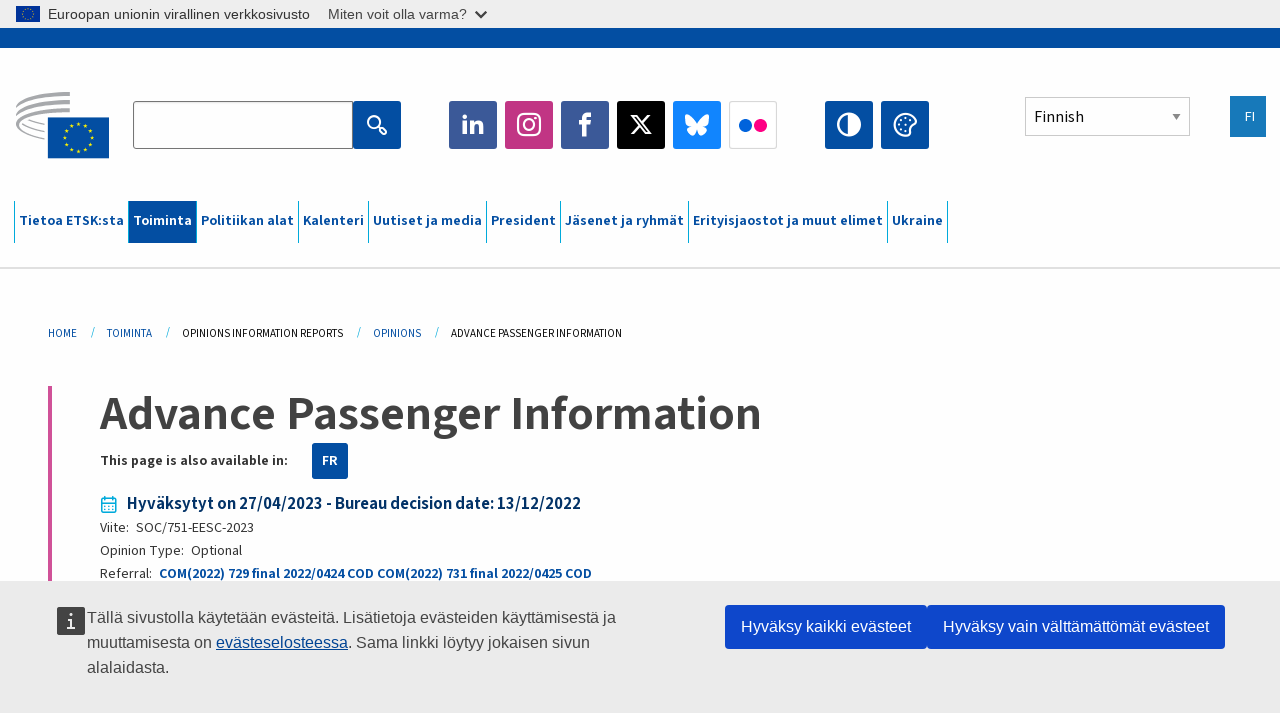

--- FILE ---
content_type: text/html; charset=UTF-8
request_url: https://www.eesc.europa.eu/fi/our-work/opinions-information-reports/opinions/advance-passenger-information
body_size: 33112
content:
<!DOCTYPE html>
<html lang="fi" dir="ltr" prefix="og: https://ogp.me/ns#" class="no-js">
  <head>
    <meta charset="utf-8" />
<noscript><style>form.antibot * :not(.antibot-message) { display: none !important; }</style>
</noscript><link rel="manifest" href="/modules/custom/eesc_pwa/assets-root/manifest.json?t4mohz" />
<meta name="description" content="Key points The EESC:" />
<link rel="canonical" href="https://www.eesc.europa.eu/en/our-work/opinions-information-reports/opinions/advance-passenger-information" />
<link rel="shortlink" href="https://www.eesc.europa.eu/en/node/104689" />
<link rel="image_src" href="/sites/default/files/2025-12/social-logo.png" />
<link rel="icon" href="/themes/custom/eesc_foundation/eesclogo.svg" />
<meta property="og:site_name" content="European Economic and Social Committee" />
<meta property="og:url" content="https://www.eesc.europa.eu/en/our-work/opinions-information-reports/opinions/advance-passenger-information" />
<meta property="og:title" content="Advance Passenger Information" />
<meta property="og:image" content="https://www.eesc.europa.eu/sites/default/files/2025-12/social-logo.png" />
<meta property="og:image:url" content="https://www.eesc.europa.eu/sites/default/files/2025-12/social-logo.png" />
<meta property="og:updated_time" content="2025-05-06T02:14:01+00:00" />
<meta property="article:published_time" content="2022-12-19T03:54:13+00:00" />
<meta property="article:modified_time" content="2025-05-06T02:14:01+00:00" />
<link rel="alternate" hreflang="sl" href="" />
<meta name="Generator" content="Drupal 11 (https://www.drupal.org)" />
<meta name="MobileOptimized" content="width" />
<meta name="HandheldFriendly" content="true" />
<meta name="viewport" content="width=device-width, initial-scale=1.0" />
<meta http-equiv="ImageToolbar" content="false" />
<link rel="alternate" hreflang="en" href="https://www.eesc.europa.eu/en/our-work/opinions-information-reports/opinions/advance-passenger-information" />
<link rel="alternate" hreflang="fr" href="https://www.eesc.europa.eu/fr/our-work/opinions-information-reports/opinions/informations-prealables-sur-les-passagers" />

    <title>Advance Passenger Information | EESC</title>
    <link rel="stylesheet" media="all" href="/sites/default/files/css/css_XK66PpjudXWLHER6rv7NivQEM7PZJVyQePnOEZ2QLnM.css?delta=0&amp;language=fi&amp;theme=eesc_foundation&amp;include=[base64]" />
<link rel="stylesheet" media="all" href="https://cdnjs.cloudflare.com/ajax/libs/bootstrap-datepicker/1.10.0/css/bootstrap-datepicker3.standalone.min.css" />
<link rel="stylesheet" media="all" href="/sites/default/files/css/css_NAUPmmuxx9VyD4k3ohx5HTsauZaKXyioHDFu0xkMG7w.css?delta=2&amp;language=fi&amp;theme=eesc_foundation&amp;include=[base64]" />
<link rel="stylesheet" media="all" href="/sites/default/files/css/css_WzO7xD9l8FNVu38_3u_-DrgPZlQqJedMHzFKck91fTg.css?delta=3&amp;language=fi&amp;theme=eesc_foundation&amp;include=[base64]" />

    
    <link rel="icon" href="/themes/custom/eesc_foundation/favicon.ico" type="image/vnd.microsoft.icon">
  </head>
  <body class="path-our-work-opinions-information-reports-opinions-advance-passenger-information lang-fi section-fi main-site user-anonymous path-node node--type-opinion page-node-type-opinion">
  <a href="#main-content" class="show-on-focus skip-link">
    Skip to main content
  </a>
  <script type="application/json">{"utility":"globan","theme":"light","logo":true,"link":true,"mode":false}</script>

    <div class="dialog-off-canvas-main-canvas" data-off-canvas-main-canvas>
    
<div class="off-canvas-wrapper">
      <script type="application/json">{"utility":"cck","url":"https:\/\/www.eesc.europa.eu\/{lang}\/cookie-notice","target":true}</script>

   	<div class="inner-wrap off-canvas-wrapper-inner" id="inner-wrap" data-off-canvas-wrapper>
		<aside id="left-off-canvas-menu" class="off-canvas left-off-canvas-menu position-left" role="complementary" data-off-canvas>
			
		</aside>

		<aside id="right-off-canvas-menu" class="off-canvas right-off-canvas-menu position-right" role="complementary" data-off-canvas>
			
		</aside>

		<div class="off-canvas-content" data-off-canvas-content>
										<header class="row eesc-header" role="banner" aria-label="Site header">
											<div class="large-12 columns eesc-site-branding">
							  <div class="eesc-region-site_branding_header">
    <div id="block-sitebranding" class="block-sitebranding block block-system block-system-branding-block">
  
    

  
          <a href="/fi" rel="home">
      <img src="/themes/custom/eesc_foundation/eesclogo.svg" alt="Home" fetchpriority="high" />
    </a>
      

    
</div>
<div id="block-sitename" class="block-sitename block block-block-content block-block-contentd4875072-c7f3-41af-a849-e1bba68da0cf">
  
    

  
          
            <div class="body field field--block-content-body field--name-body field--type-text-with-summary field--label-hidden field__item"><p>European Economic <br>and Social Committee</p></div>
      

    
    
</div>
<nav role="navigation" aria-labelledby="block-main-navigation-mobile-menu" id="block-main-navigation-mobile" class="block-main-navigation-mobile">
            
  <h2 class="block-title visually-hidden" id="block-main-navigation-mobile-menu">Main navigation (Mobile)</h2>
  

        


  <div class="eesc-bar-navigation hide-for-large">
    <div >
      <nav class="menu-bottom-bar" id="menu--main--bottombar" role="navigation" aria-hidden="true">
        <div class="menu-bottom-bar-right">
                        <ul class="menu vertical" data-responsive-menu="drilldown" data-parent-link="true">
    
                <li class="has-submenu menu-item--expanded">
                  <a href="/fi/tietoa-etsksta" data-drupal-link-system-path="node/40950">Tietoa ETSK:sta</a>
                                          <ul class="submenu menu vertical" data-submenu>
    
                <li class="has-submenu menu-item--expanded">
                  <a class="toggle nolink">Poliittinen rakenne</a>
                                          <ul class="submenu menu vertical" data-submenu>
    
                <li>
                  <a href="/about/political-organisation/eesc-president">ETSK:n puheenjohtaja</a>
                      </li>
                <li>
                  <a href="/fi/eesc-figures/vice-president-charge-communication" data-drupal-link-system-path="node/108273">Varapuheenjohtaja – viestintä</a>
                      </li>
                <li>
                  <a href="/fi/eesc-figures/vice-president-charge-budget" data-drupal-link-system-path="node/108227">Vice-President in charge of Budget</a>
                      </li>
                <li>
                  <a href="/fi/about/political-organisation/bureau" data-drupal-link-system-path="node/38931">Työvaliokunta</a>
                      </li>
                <li>
                  <a href="/fi/about/political-organisation/organisational-chart-political" data-drupal-link-system-path="node/40806">Organisaatiokaavio (poliittinen)</a>
                      </li>
        </ul>
  
              </li>
                <li class="has-submenu menu-item--expanded">
                  <a class="toggle nolink">Hallintorakenne</a>
                                          <ul class="submenu menu vertical" data-submenu>
    
                <li>
                  <a href="/fi/eesc-figures/secretary-general" data-drupal-link-system-path="node/63278">Pääsihteeri</a>
                      </li>
                <li>
                  <a href="/fi/about/administrative-organisation/organisation-chart-administrative" data-drupal-link-system-path="node/40807">Organisaatiokaavio (hallinnollinen)</a>
                      </li>
        </ul>
  
              </li>
                <li class="has-submenu menu-item--expanded">
                  <a class="toggle nolink">YHTEISTYÖ MUIDEN TOIMIELINTEN KANSSA</a>
                                          <ul class="submenu menu vertical" data-submenu>
    
                <li>
                  <a href="/fi/about/cooperation-other-institutions/eu-cooperation" title="" data-drupal-link-system-path="about/cooperation-other-institutions/eu-cooperation">EU-tason yhteistyö</a>
                      </li>
                <li>
                  <a href="/fi/about/cooperation-other-institutions/priorities-during-european-presidencies" title="" data-drupal-link-system-path="about/cooperation-other-institutions/priorities-during-european-presidencies">Painopisteet EU-puheenjohtajuuskausien aikana</a>
                      </li>
                <li class="menu-item--collapsed">
                  <a href="/fi/initiatives/cyprus-presidency-council-eu" data-drupal-link-system-path="node/134178">Cyprus presidency of the Council of the EU</a>
                      </li>
        </ul>
  
              </li>
                <li class="has-submenu menu-item--expanded">
                  <a class="toggle nolink">Rules </a>
                                          <ul class="submenu menu vertical" data-submenu>
    
                <li>
                  <a href="/fi/about/tyojarjestys-ja-etskn-jasenten-kaytannesaannot" data-drupal-link-system-path="node/68478">Työjärjestys ja ETSK:n jäsenten käytännesäännöt</a>
                      </li>
                <li class="menu-item--collapsed">
                  <a href="/fi/sections-other-bodies/other/jasenten-kayttaytymista-kasitteleva-neuvoa-antava-lautakunta" data-drupal-link-system-path="node/79053">​​​​​​​​​​​​​​​​​​​​​​The ethical Committee</a>
                      </li>
        </ul>
  
              </li>
        </ul>
  
              </li>
                <li class="has-submenu menu-item--expanded menu-item--active-trail is-active">
                  <a href="/fi/our-work" data-drupal-link-system-path="node/52231">Toiminta</a>
                                          <ul class="submenu menu vertical" data-submenu>
    
                <li class="has-submenu menu-item--expanded menu-item--active-trail is-active">
                  <a class="toggle nolink">Lausunnot ja tiedonannot</a>
                                          <ul class="submenu menu vertical" data-submenu>
    
                <li>
                  <a href="https://dmsearch.eesc.europa.eu/search/opinion">Etsi lausunto / tiedonanto</a>
                      </li>
                <li class="menu-item--active-trail is-active">
                  <a href="/fi/our-work/opinions-information-reports/opinions" data-drupal-link-system-path="our-work/opinions-information-reports/opinions">Lausunnot</a>
                      </li>
                <li>
                  <a href="/fi/our-work/opinions-information-reports/information-reports" title="" data-drupal-link-system-path="our-work/opinions-information-reports/information-reports">Tiedonannot</a>
                      </li>
                <li>
                  <a href="/fi/our-work/opinions-information-reports/position-papers" title="" data-drupal-link-system-path="our-work/opinions-information-reports/position-papers">Kannanotot</a>
                      </li>
                <li>
                  <a href="/fi/our-work/opinions-information-reports/resolutions" title="" data-drupal-link-system-path="our-work/opinions-information-reports/resolutions">Päätöslauselmat</a>
                      </li>
                <li>
                  <a href="https://memportal.eesc.europa.eu/WIP/Board" title="">Keskeneräiset lausunnot</a>
                      </li>
                <li>
                  <a href="/fi/our-work/opinions-information-reports/plenary-session-summaries" data-drupal-link-system-path="our-work/opinions-information-reports/plenary-session-summaries">Tiivistelmät täysistunnoista</a>
                      </li>
                <li>
                  <a href="/fi/our-work/opinions-information-reports/follow-opinions" title="" data-drupal-link-system-path="our-work/opinions-information-reports/follow-opinions">ETSK:n lausuntojen jatkotoimet (Euroopan komissiossa)</a>
                      </li>
        </ul>
  
              </li>
                <li class="has-submenu menu-item--expanded">
                  <a class="toggle nolink">Asiakirjat</a>
                                          <ul class="submenu menu vertical" data-submenu>
    
                <li>
                  <a href="https://dmsearch.eesc.europa.eu/search/public" title="">Etsi asiakirja</a>
                      </li>
        </ul>
  
              </li>
                <li class="has-submenu menu-item--expanded">
                  <a class="toggle nolink">Julkaisut ja muut työt</a>
                                          <ul class="submenu menu vertical" data-submenu>
    
                <li>
                  <a href="/fi/our-work/publications-other-work/publications" data-drupal-link-system-path="our-work/publications-other-work/publications">Julkaisut</a>
                      </li>
                <li>
                  <a href="/fi/our-work/publications-other-work/thematic-papers" title="" data-drupal-link-system-path="our-work/publications-other-work/thematic-papers">Aihekohtaiset asiakirjat</a>
                      </li>
                <li>
                  <a href="/fi/our-work/publications-other-work/studies" data-drupal-link-system-path="our-work/publications-other-work/studies">Tutkimukset</a>
                      </li>
                <li>
                  <a href="/fi/our-work/publications-other-work/strategic-foresight" data-drupal-link-system-path="node/129796">Hankkeet</a>
                      </li>
                <li>
                  <a href="/fi/our-work/publications-other-work/policy-assessment" data-drupal-link-system-path="our-work/publications-other-work/policy-assessment">Toimintapolitiikkojen arviointi</a>
                      </li>
                <li>
                  <a href="/fi/our-work/publications-other-work/e-publications" title="" data-drupal-link-system-path="our-work/publications-other-work/e-publications">Sähköiset julkaisut</a>
                      </li>
        </ul>
  
              </li>
                <li class="has-submenu menu-item--expanded">
                  <a class="toggle nolink">Kansalaisyhteiskunta ja kansalaisten osallistuminen</a>
                                          <ul class="submenu menu vertical" data-submenu>
    
                <li>
                  <a href="/fi/initiatives/civil-society-week" data-drupal-link-system-path="node/126032">Civil Society Week</a>
                      </li>
                <li>
                  <a href="/fi/agenda/our-events/events/2024-european-elections/news" data-drupal-link-system-path="agenda/our-events/events/2024-european-elections/news">European elections 2024</a>
                      </li>
                <li class="has-submenu menu-item--expanded">
                  <a href="/fi/initiatives/kansalaisyhteiskuntapalkinto" data-drupal-link-system-path="node/12947">Kansalaisyhteiskuntapalkinto</a>
                                          <ul class="submenu menu vertical" data-submenu>
    
                <li>
                  <a href="/fi/agenda/our-events/events/eesc-civil-society-prize-2022" data-drupal-link-system-path="node/99879">Presentation</a>
                      </li>
        </ul>
  
              </li>
                <li class="menu-item--collapsed">
                  <a href="/fi/our-work/civil-society-citizens-participation/conference-on-future-of-europe" title="" data-drupal-link-system-path="node/88004">The Conference on the Future of Europe</a>
                      </li>
                <li>
                  <a href="http://www.eesc.europa.eu/eptac/en/" title="">Eurooppalaisen demokratiapassi</a>
                      </li>
                <li>
                  <a href="/fi/initiatives/sinun-eurooppasi-sinun-mielipiteesi" data-drupal-link-system-path="node/52237">Sinun Eurooppasi, sinun mielipiteesi</a>
                      </li>
                <li>
                  <a href="/fi/initiatives/eurooppalainen-kansalaisaloite" data-drupal-link-system-path="node/12946">Eurooppalainen kansalaisaloite</a>
                      </li>
                <li class="menu-item--collapsed">
                  <a href="/fi/initiatives/path-our-industrial-future" data-drupal-link-system-path="node/89815">The path to our industrial future</a>
                      </li>
                <li>
                  <a href="/fi/initiatives/ilmastoa-ja-kestavaa-kehitysta-kasittelevat-nuorten-pyorean-poydan-keskustelut" data-drupal-link-system-path="node/100118">Youth Climate and Sustainability Round Tables</a>
                      </li>
                <li>
                  <a href="/fi/initiatives/eun-luomupalkinnot" data-drupal-link-system-path="node/96124">EU Organic Awards</a>
                      </li>
                <li>
                  <a href="/fi/initiatives/civil-society-against-covid-19" data-drupal-link-system-path="node/80545">Civil Society Against COVID 19</a>
                      </li>
                <li class="menu-item--collapsed">
                  <a href="/fi/initiatives/etsk-tukee-ukrainaa-solidaarisen-ja-toimivan-jarjestaytyneen-kansalaisyhteiskunnan-voimin" data-drupal-link-system-path="node/97380">EESC stands with Ukraine</a>
                      </li>
                <li>
                  <a href="https://www.eesc.europa.eu/en/work-with-us/partnership" title="">Partnerships</a>
                      </li>
                <li>
                  <a href="/fi/sections-other-bodies/other/suhteet-euroopan-unionin-jasenvaltioiden-talous-ja-sosiaalineuvostoihin" data-drupal-link-system-path="node/86062">Relations with ESCs</a>
                      </li>
        </ul>
  
              </li>
        </ul>
  
              </li>
                <li class="has-submenu menu-item--expanded">
                  <a href="/fi/policies" data-drupal-link-system-path="node/52255">Politiikan alat</a>
                                          <ul class="submenu menu vertical" data-submenu>
    
                <li class="has-submenu menu-item--expanded">
                  <a class="toggle nolink">Politiikan alat</a>
                                          <ul class="submenu menu vertical" data-submenu>
    
                <li>
                  <a href="/fi/policies/policy-areas/maatalous-maaseudun-kehittaminen-ja-kalastus" data-drupal-link-system-path="node/52249">Maatalous, maaseudun kehittäminen ja kalastus</a>
                      </li>
                <li class="has-submenu menu-item--expanded">
                  <a href="/fi/policies/policy-areas/climate-change" data-drupal-link-system-path="node/12948">Ilmastotoimet</a>
                                          <ul class="submenu menu vertical" data-submenu>
    
                <li>
                  <a href="/fi/initiatives/un-framework-convention-climate-change" data-drupal-link-system-path="node/101906">Climate Change Conferences (COP)</a>
                      </li>
        </ul>
  
              </li>
                <li>
                  <a href="/fi/policies/policy-areas/cohesion-regional-and-urban-policy" data-drupal-link-system-path="node/13027">Koheesio-, alue- ja kaupunkipolitiikka</a>
                      </li>
                <li>
                  <a href="/fi/policies/policy-areas/consumers" data-drupal-link-system-path="node/12924">Kuluttajat</a>
                      </li>
                <li>
                  <a href="/fi/policies/policy-areas/digital-change-and-information-society" data-drupal-link-system-path="node/12930">Digitaalinen muutos ja tietoyhteiskunta</a>
                      </li>
                <li>
                  <a href="/fi/policies/policy-areas/economic-and-monetary-union" data-drupal-link-system-path="node/12960">Talous- ja rahaliitto</a>
                      </li>
                <li>
                  <a href="/fi/policies/policy-areas/education-and-training" data-drupal-link-system-path="node/12961">Koulutus</a>
                      </li>
                <li>
                  <a href="/fi/policies/policy-areas/employment" data-drupal-link-system-path="node/12963">Työllisyys</a>
                      </li>
                <li>
                  <a href="/fi/policies/policy-areas/energy" data-drupal-link-system-path="node/12964">Energia</a>
                      </li>
                <li>
                  <a href="/fi/policies/policy-areas/enterprise" data-drupal-link-system-path="node/12927">Yritystoiminta</a>
                      </li>
                <li>
                  <a href="/fi/policies/policy-areas/environment" data-drupal-link-system-path="node/12973">Ympäristö</a>
                      </li>
                <li>
                  <a href="/fi/policies/policy-areas/external-relations-and-international-trade" data-drupal-link-system-path="node/12928">Ulkosuhteet</a>
                      </li>
                <li>
                  <a href="/fi/policies/policy-areas/financial-services-and-capital-markets" data-drupal-link-system-path="node/52251">Rahoituspalvelut ja pääomamarkkinat</a>
                      </li>
                <li>
                  <a href="/fi/policies/policy-areas/fundamental-and-citizens-rights" data-drupal-link-system-path="node/52250">Perus- ja kansalaisoikeudet</a>
                      </li>
                <li>
                  <a href="/fi/policies/policy-areas/housing" data-drupal-link-system-path="node/125336">Housing</a>
                      </li>
                <li>
                  <a href="/fi/policies/policy-areas/industry-and-industrial-change" data-drupal-link-system-path="node/12995">Teollisuus ja teollinen muutos</a>
                      </li>
                <li>
                  <a href="/fi/policies/policy-areas/institutional-affairs-and-eu-budget" data-drupal-link-system-path="node/13023">Institutionaaliset asiat ja EU:n talousarvio</a>
                      </li>
                <li>
                  <a href="/fi/policies/policy-areas/migration-and-asylum" data-drupal-link-system-path="node/12992">Maahanmuutto- ja turvapaikka-asiat</a>
                      </li>
                <li>
                  <a href="/fi/policies/policy-areas/research-and-innovation" data-drupal-link-system-path="node/12970">Tutkimus ja innovointi</a>
                      </li>
                <li>
                  <a href="/fi/policies/policy-areas/services-general-interest" data-drupal-link-system-path="node/13033">Yleishyödylliset palvelut</a>
                      </li>
                <li>
                  <a href="/fi/policies/policy-areas/single-market" data-drupal-link-system-path="node/13034">Sisämarkkinat</a>
                      </li>
                <li>
                  <a href="/fi/policies/policy-areas/social-affairs" data-drupal-link-system-path="node/12932">Sosiaaliasiat</a>
                      </li>
                <li>
                  <a href="/fi/policies/policy-areas/sustainable-development" data-drupal-link-system-path="node/13041">Kestävä kehitys</a>
                      </li>
                <li>
                  <a href="/fi/policies/policy-areas/taxation" data-drupal-link-system-path="node/13042">Verotus</a>
                      </li>
                <li>
                  <a href="/fi/policies/policy-areas/liikenne" data-drupal-link-system-path="node/13044">Liikenne</a>
                      </li>
        </ul>
  
              </li>
                <li class="has-submenu menu-item--expanded">
                  <a class="toggle nolink">Ajankohtaista</a>
                                          <ul class="submenu menu vertical" data-submenu>
    
                <li>
                  <a href="/initiatives/policy-focus">Call to EU candidate countries civil society</a>
                      </li>
                <li class="menu-item--collapsed">
                  <a href="/fi/initiatives/etsk-tukee-ukrainaa-solidaarisen-ja-toimivan-jarjestaytyneen-kansalaisyhteiskunnan-voimin" title="" data-drupal-link-system-path="node/97380">EESC stands with Ukraine</a>
                      </li>
                <li class="menu-item--collapsed">
                  <a href="/fi/our-work/civil-society-citizens-participation/conference-on-future-of-europe" title="" data-drupal-link-system-path="node/88004">The Conference on the Future of Europe</a>
                      </li>
                <li>
                  <a href="https://circulareconomy.europa.eu/platform/" title="">Euroopan kiertotalouden sidosryhmäfoorumi</a>
                      </li>
                <li>
                  <a href="/fi/initiatives/european-gender-equality-week" title="" data-drupal-link-system-path="node/102907">European Gender Equality Week</a>
                      </li>
                <li>
                  <a href="/fi/agenda/our-events/events/eesc-cop29" data-drupal-link-system-path="node/120300">COP 29</a>
                      </li>
                <li>
                  <a href="/fi/initiatives/youth-participation-eesc" data-drupal-link-system-path="node/101717">Youth participation at the EESC</a>
                      </li>
                <li>
                  <a href="/fi/initiatives/eu-blue-deal" data-drupal-link-system-path="node/118939">EU Blue Deal</a>
                      </li>
                <li>
                  <a href="/fi/tags/cost-living" data-drupal-link-system-path="taxonomy/term/101087">Cost of living</a>
                      </li>
                <li>
                  <a href="/fi/agenda/our-events/events/bastion-democracy-helping-journalism-survive-and-thrive" data-drupal-link-system-path="node/120633">ConnectingEU</a>
                      </li>
                <li>
                  <a href="/fi/initiatives/eu-rural-pact" data-drupal-link-system-path="node/126492">EU Rural Pact</a>
                      </li>
        </ul>
  
              </li>
        </ul>
  
              </li>
                <li class="has-submenu menu-item--expanded">
                  <a href="/fi/agenda" data-drupal-link-system-path="node/52227">Kalenteri</a>
                                          <ul class="submenu menu vertical" data-submenu>
    
                <li>
                  <a href="/fi/agenda/plenary-sessions" title="" data-drupal-link-system-path="agenda/plenary-sessions">Täysistunnot</a>
                      </li>
                <li>
                  <a href="/fi/agenda/section-meetings" data-drupal-link-system-path="agenda/section-meetings">Erityisjaostojen/CCMI:n kokoukset</a>
                      </li>
                <li>
                  <a href="/fi/agenda/upcoming-section-meetings" data-drupal-link-system-path="agenda/upcoming-section-meetings">Upcoming Section/CCMI meetings</a>
                      </li>
                <li class="has-submenu menu-item--expanded">
                  <a class="toggle nolink">Omat tapahtumat</a>
                                          <ul class="submenu menu vertical" data-submenu>
    
                <li>
                  <a href="/fi/agenda/our-events/webinars" title="" data-drupal-link-system-path="agenda/our-events/webinars">Webinars</a>
                      </li>
                <li>
                  <a href="/fi/agenda/our-events/upcoming-events" title="" data-drupal-link-system-path="agenda/our-events/upcoming-events">Tulevat tapahtumat</a>
                      </li>
                <li>
                  <a href="/fi/agenda/our-events/events" title="" data-drupal-link-system-path="agenda/our-events/events">Tapahtumat</a>
                      </li>
                <li>
                  <a href="/fi/tags/etskn-kulttuuritapahtumia" data-drupal-link-system-path="taxonomy/term/5645">Kulttuuritapahtumat</a>
                      </li>
        </ul>
  
              </li>
        </ul>
  
              </li>
                <li class="has-submenu menu-item--expanded">
                  <a href="/fi/news-media" data-drupal-link-system-path="node/52226">Uutiset ja media</a>
                                          <ul class="submenu menu vertical" data-submenu>
    
                <li>
                  <a href="/fi/news-media/news" title="" data-drupal-link-system-path="news-media/news">Uutiset</a>
                      </li>
                <li>
                  <a href="/fi/news-media/press-releases" data-drupal-link-system-path="news-media/press-releases">Lehdistötiedotteet</a>
                      </li>
                <li>
                  <a href="/fi/news-media/press-summaries" title="" data-drupal-link-system-path="news-media/press-summaries">Press summaries</a>
                      </li>
                <li>
                  <a href="/fi/news-media/eesc-info" title="" data-drupal-link-system-path="news-media/eesc-info">ETSK-info</a>
                      </li>
                <li>
                  <a href="https://www.youtube.com/playlist?list=PLzpESVkmkHFlx0n8jh9CCJRotmQPS0xJ1">Reporting From Plenary</a>
                      </li>
                <li>
                  <a href="/fi/tags/members-voices" data-drupal-link-system-path="taxonomy/term/101088">Members&#039; Voices</a>
                      </li>
                <li>
                  <a href="/fi/news-media/podcasts" data-drupal-link-system-path="node/89668">Podcasts - The Grassroots View</a>
                      </li>
                <li>
                  <a href="/fi/news-media/eesc-social-media" data-drupal-link-system-path="node/40938">ETSK sosiaalisessa mediassa</a>
                      </li>
                <li>
                  <a href="/fi/news-media/contact-press-office" title="" data-drupal-link-system-path="node/104177">Contact the Press Unit</a>
                      </li>
                <li>
                  <a href="/fi/news-media/subscribe-mailing-lists" data-drupal-link-system-path="node/40819">Liity ETSK:n lehdistöyksikön postituslistalle</a>
                      </li>
                <li>
                  <a href="https://www.eesc.europa.eu/avdb" title="">Mediakirjasto</a>
                      </li>
        </ul>
  
              </li>
                <li>
                  <a href="/fi/president" data-drupal-link-system-path="president">President</a>
                      </li>
                <li class="has-submenu menu-item--expanded">
                  <a href="/fi/members-groups" data-drupal-link-system-path="node/52215">Jäsenet ja ryhmät</a>
                                          <ul class="submenu menu vertical" data-submenu>
    
                <li class="has-submenu menu-item--expanded">
                  <a class="toggle nolink">Jäsenet</a>
                                          <ul class="submenu menu vertical" data-submenu>
    
                <li>
                  <a href="/fi/members-groups/members/members-and-ccmi-delegates" data-drupal-link-system-path="node/40790">Jäsenet ja CCMI:n nimetyt edustajat</a>
                      </li>
                <li>
                  <a href="/fi/members-groups/members/former-members" data-drupal-link-system-path="node/40783">Entiset jäsenet</a>
                      </li>
                <li>
                  <a href="/fi/members-groups/members/members-portal" data-drupal-link-system-path="node/40791">Jäsenportaali</a>
                      </li>
        </ul>
  
              </li>
                <li class="has-submenu menu-item--expanded">
                  <a class="toggle nolink">Ryhmät</a>
                                          <ul class="submenu menu vertical" data-submenu>
    
                <li>
                  <a href="/fi/members-groups/groups/employers-group" data-drupal-link-system-path="members-groups/groups/employers-group">Työnantajat-ryhmä</a>
                      </li>
                <li>
                  <a href="/fi/members-groups/groups/workers-group" data-drupal-link-system-path="members-groups/groups/workers-group">Työntekijät-ryhmä</a>
                      </li>
                <li>
                  <a href="/fi/members-groups/groups/civil-society-organisations-group" data-drupal-link-system-path="members-groups/groups/civil-society-organisations-group">Kansalaisyhteiskunnan organisaatiot -ryhmä</a>
                      </li>
        </ul>
  
              </li>
                <li class="has-submenu menu-item--expanded">
                  <a class="toggle nolink">Eturyhmät</a>
                                          <ul class="submenu menu vertical" data-submenu>
    
                <li>
                  <a href="/fi/members-groups/categories/workers-voice-category" data-drupal-link-system-path="node/92332">Workers&#039; Voice Category</a>
                      </li>
                <li>
                  <a href="/fi/members-groups/categories/consumers-and-environment-category-cec" data-drupal-link-system-path="node/12884">Kuluttajat ja ympäristö</a>
                      </li>
                <li>
                  <a href="/fi/members-groups/categories/eturyhma-maataloustuottajat" data-drupal-link-system-path="node/12885">Maataloustuottajat</a>
                      </li>
                <li>
                  <a href="/fi/members-groups/categories/eturyhma-yhdistystoiminta" data-drupal-link-system-path="node/62608">Yhdistystoiminta</a>
                      </li>
                <li>
                  <a href="/fi/members-groups/categories/eturyhma-vapaat-ammatinharjoittajat" data-drupal-link-system-path="node/57029">Vapaat ammatinharjoittajat</a>
                      </li>
                <li>
                  <a href="/fi/members-groups/categories/eturyhma-pk-yritykset-kasiteollisuus-ja-perheyritykset" data-drupal-link-system-path="node/12886">Pk-yritykset, käsiteollisuus ja perheyritykset</a>
                      </li>
                <li>
                  <a href="/fi/members-groups/categories/social-economy-category" data-drupal-link-system-path="node/12887">Yhteisötalous</a>
                      </li>
                <li>
                  <a href="/fi/members-groups/categories/transport-category" data-drupal-link-system-path="node/12888">Liikenne</a>
                      </li>
        </ul>
  
              </li>
        </ul>
  
              </li>
                <li class="has-submenu menu-item--expanded">
                  <a href="/fi/sections-other-bodies" data-drupal-link-system-path="node/52148">Erityisjaostot ja muut elimet</a>
                                          <ul class="submenu menu vertical" data-submenu>
    
                <li class="has-submenu menu-item--expanded">
                  <a class="toggle nolink">Erityisjaostot / neuvoa-antava valiokunta</a>
                                          <ul class="submenu menu vertical" data-submenu>
    
                <li>
                  <a href="/fi/sections-other-bodies/sections-commission/economic-and-monetary-union-and-economic-and-social-cohesion-eco" data-drupal-link-system-path="node/12916">Talous- ja rahaliitto, taloudellinen ja sosiaalinen yhteenkuuluvuus (ECO)</a>
                      </li>
                <li>
                  <a href="/fi/sections-other-bodies/sections-commission/single-market-production-and-consumption-int" data-drupal-link-system-path="node/12917">Yhtenäismarkkinat, tuotanto ja kulutus (INT)</a>
                      </li>
                <li>
                  <a href="/fi/sections-other-bodies/sections-commission/transport-energy-infrastructure-and-information-society-ten" data-drupal-link-system-path="node/12921">Liikenne, energia, perusrakenteet, tietoyhteiskunta (TEN)</a>
                      </li>
                <li>
                  <a href="/fi/sections-other-bodies/sections-commission/tyollisyys-sosiaaliasiat-kansalaisuus-jaosto-soc" data-drupal-link-system-path="node/12920">Työllisyys, sosiaaliasiat, kansalaisuus (SOC)</a>
                      </li>
                <li>
                  <a href="/fi/sections-other-bodies/sections-commission/agriculture-rural-development-and-environment-nat" data-drupal-link-system-path="node/12918">Maatalous, maaseudun kehittäminen, ympäristö (NAT)</a>
                      </li>
                <li>
                  <a href="/fi/sections-other-bodies/sections-commission/external-relations-section-rex" data-drupal-link-system-path="node/12919">Ulkosuhteet (REX)</a>
                      </li>
                <li>
                  <a href="/fi/sections-other-bodies/sections-commission/consultative-commission-industrial-change-ccmi" data-drupal-link-system-path="node/12915">Neuvoa-antava valiokunta ”teollisuuden muutokset” (CCMI)</a>
                      </li>
        </ul>
  
              </li>
                <li class="has-submenu menu-item--expanded">
                  <a class="toggle nolink">Seurantaryhmät</a>
                                          <ul class="submenu menu vertical" data-submenu>
    
                <li>
                  <a href="/fi/sections-other-bodies/observatories/digitaalisen-siirtyman-ja-sisamarkkinoiden-seurantaryhma" data-drupal-link-system-path="node/12891">Yhtenäismarkkinoiden seurantaryhmä (SMO)</a>
                      </li>
                <li>
                  <a href="/fi/sections-other-bodies/observatories/sustainable-development-observatory" data-drupal-link-system-path="node/12890">Kestävän kehityksen seurantaryhmä (SDO)</a>
                      </li>
                <li>
                  <a href="/fi/sections-other-bodies/observatories/labour-market-observatory" data-drupal-link-system-path="node/12889">Työmarkkinoiden seurantaryhmä (LMO)</a>
                      </li>
        </ul>
  
              </li>
                <li class="has-submenu menu-item--expanded">
                  <a class="toggle nolink">Muut</a>
                                          <ul class="submenu menu vertical" data-submenu>
    
                <li>
                  <a href="/fi/sections-other-bodies/other/ad-hoc-groups-sub-committees/related-opinions" data-drupal-link-system-path="sections-other-bodies/other/ad-hoc-groups-sub-committees/related-opinions">Väliaikaiset ryhmät ja alakomiteat</a>
                      </li>
                <li>
                  <a href="/fi/sections-other-bodies/other/yhteysryhma" data-drupal-link-system-path="node/40761">Yhteysryhmä</a>
                      </li>
                <li>
                  <a href="/fi/sections-other-bodies/other/eurooppalaista-ohjausjaksoa-kasitteleva-pysyva-ryhma" data-drupal-link-system-path="node/61729">Eurooppalaista Ohjausjaksoa Käsittelevä Pysyvä Ryhmä</a>
                      </li>
                <li>
                  <a href="/fi/sections-other-bodies/other/valiaikainen-ryhma-perusoikeudet-ja-oikeusvaltioperiaate" data-drupal-link-system-path="node/65025">Permanent on Fundamental Rights and the Rule of Law</a>
                      </li>
                <li>
                  <a href="/fi/sections-other-bodies/other/tasa-arvoa-kasitteleva-valiaikainen-ryhma" data-drupal-link-system-path="node/117963">Permanent Group on Equality</a>
                      </li>
                <li>
                  <a href="/fi/sections-other-bodies/other/eesc-youth-group" data-drupal-link-system-path="node/116853">EESC Youth Group</a>
                      </li>
                <li>
                  <a href="/fi/sections-other-bodies/other/cop-konferenssia-kasitteleva-valiaikainen-ryhma" data-drupal-link-system-path="node/100658">Permanent Group on the UNFCCC Conference of the parties (COPs)</a>
                      </li>
        </ul>
  
              </li>
        </ul>
  
              </li>
                <li>
                  <a href="/fi/initiatives/etsk-tukee-ukrainaa-solidaarisen-ja-toimivan-jarjestaytyneen-kansalaisyhteiskunnan-voimin" data-drupal-link-system-path="node/97380">Ukraine</a>
                      </li>
        </ul>
  
        </div>
      </nav>
      <div class="title-bar" data-responsive-toggle="menu--main--bottombar" data-hide-for="large">
        <button class="menu-icon" type="button" data-toggle>
          <div class="title-bar-title">Menu</div>
        </button>
        <a class="visually-hidden focusable skip-link" href="#main-content">Skip to Content</a>
      </div>
    </div>
  </div>



  </nav>
<div class="views-exposed-form bef-exposed-form block-eesc-search block block-views block-views-exposed-filter-blockeesc-search-page" data-drupal-selector="views-exposed-form-eesc-search-page" id="block-eesc-search">
  
    

  
          <form action="/fi/search" method="get" id="views-exposed-form-eesc-search-page" accept-charset="UTF-8">
  <div class="js-form-item form-item js-form-type-search-api-autocomplete form-item-keywords js-form-item-keywords">
      <label for="edit-keywords">Enter your keywords</label>
        

<input placeholder="Search the EESC website" data-drupal-selector="edit-keywords" data-search-api-autocomplete-search="eesc_search" class="form-autocomplete form-text" data-autocomplete-path="/fi/search_api_autocomplete/eesc_search?display=page&amp;&amp;filter=keywords" type="text" id="edit-keywords" name="keywords" value="" size="30" maxlength="128" />


        </div>
<div data-drupal-selector="edit-actions" class="form-actions js-form-wrapper form-wrapper" id="edit-actions">
    <div class='input-wrapper'>

<input class="success button radius js-form-submit form-submit" data-drupal-selector="edit-submit-eesc-search" type="submit" id="edit-submit-eesc-search" value="Apply" />

    </div>       
 </div>


</form>

    
    
</div>
<div id="block-socialmedia" class="block-socialmedia block block-block-content block-block-content9ae21ba5-d3dc-4e88-8585-9153cd176953">
  
    

  
          
            <div class="body field field--block-content-body field--name-body field--type-text-with-summary field--label-hidden field__item"><h2>Follow us</h2><ul><li class="linkedin"><a href="https://www.linkedin.com/company/european-economic-social-committee/" target="_blank" title="LinkedIn"><span aria-hidden="true">&nbsp;</span>LinkedIn</a></li><li class="instagram"><a href="https://www.instagram.com/eu_civilsociety/" target="_blank" title="Instagram"><span aria-hidden="true"> </span>Instagram</a></li><li class="facebook"><a href="https://www.facebook.com/EuropeanEconomicAndSocialCommittee" target="_blank" title="Facebok"><span aria-hidden="true"> </span>Facebook</a></li><li class="twitter"><a href="https://x.com/EU_EESC" target="_blank" title="Twitter"><span aria-hidden="true"> </span>Twitter</a></li><li class="bluesky"><a href="https://bsky.app/profile/eesc.bsky.social" target="_blank" title="Bluesky"><span aria-hidden="true"> </span>Bluesky</a></li><li class="flickr"><a href="https://www.flickr.com/photos/202849617@N07/albums/" target="_blank" title="Flickr"><span aria-hidden="true"> </span>Flickr</a></li></ul></div>
      

    
    
</div>
<div id="block-eeschighcontrast" class="block-eeschighcontrast block block-block-content block-block-content53cdb751-8e3e-4ad1-88ad-e1caad311bac">
  
    

  
          
            <div class="body field field--block-content-body field--name-body field--type-text-with-summary field--label-hidden field__item"><div class="high-contrast-button-wrapper"><button class="high-contrast-button" data-disable="Disabledata-enable=Enableid=&quot;high-contrast-button&quot;">High contrast</button></div>
</div>
      

    
    
</div>
<div id="block-eesccolorselector" class="block-eesccolorselector block block-block-content block-block-content71f2af37-b96e-4bf5-8cf8-9af15de983de">
  
    

  
          
            <div class="body field field--block-content-body field--name-body field--type-text-with-summary field--label-hidden field__item"><h2>Color picker</h2>

<div class="color-picker-button-wrapper"><button aria-controls="color-picker-content" aria-expanded="false" id="color-picker-button">Change colors</button></div>

<div aria-hidden="true" class="input-controls hide" id="color-picker-content">
<div class="controls foreground"><label for="color-picker-foreground-color">Foreground color</label> <input class="foreground-color" id="color-picker-foreground-color" /> <a class="pick-color button" data-target="foreground" href="#" role="button">Pick</a>

<ul class="color-palette"></ul>
</div>

<div class="controls background"><label for="color-picker-background-color">Background color</label> <input class="background-color" id="color-picker-background-color" /> <a class="pick-color button" data-target="background" href="#" role="button">Pick</a>

<ul class="color-palette"></ul>
</div>
<button id="apply-color-picker-changes">Change colors</button><button id="reset-color-picker-changes">Reset colors</button><button id="close-color-picker">Close</button></div>
</div>
      

    
    
</div>
<div id="block-languagedropdownswitcher" class="block-languagedropdownswitcher block block-lang-dropdown block-language-dropdown-blocklanguage-interface">
  
    

  
          <form class="lang-dropdown-form lang_dropdown_form clearfix language_interface" id="lang_dropdown_form_lang-dropdown-form" data-drupal-selector="lang-dropdown-form-2" action="/fi/our-work/opinions-information-reports/opinions/advance-passenger-information" method="post" accept-charset="UTF-8">
  <div class="js-form-item form-item js-form-type-select form-item-lang-dropdown-select js-form-item-lang-dropdown-select form-no-label">
      <label for="edit-lang-dropdown-select" class="show-for-sr">Select your language</label>
        <select style="width:165px" class="lang-dropdown-select-element form-select" data-lang-dropdown-id="lang-dropdown-form" data-drupal-selector="edit-lang-dropdown-select" id="edit-lang-dropdown-select" name="lang_dropdown_select">
            <option value="en" >English</option>
                <option value="bg" >Bulgarian</option>
                <option value="cs" >Czech</option>
                <option value="da" >Danish</option>
                <option value="de" >German</option>
                <option value="el" >Greek</option>
                <option value="es" >Spanish</option>
                <option value="et" >Estonian</option>
                <option value="fi"  selected="selected">Finnish</option>
                <option value="fr" >French</option>
                <option value="ga" >Irish</option>
                <option value="hr" >Croatian</option>
                <option value="hu" >Hungarian</option>
                <option value="it" >Italian</option>
                <option value="lt" >Lithuanian</option>
                <option value="lv" >Latvian</option>
                <option value="mt" >Maltese</option>
                <option value="nl" >Dutch</option>
                <option value="pl" >Polish</option>
                <option value="pt" >Portuguese</option>
                <option value="ro" >Romanian</option>
                <option value="sk" >Slovak</option>
                <option value="sl" >Slovenian</option>
                <option value="sv" >Swedish</option>
      </select>

        </div>


<input data-drupal-selector="edit-es" type="hidden" name="es" value="/es/our-work/opinions-information-reports/opinions/advance-passenger-information" />



<input data-drupal-selector="edit-bg" type="hidden" name="bg" value="/bg/our-work/opinions-information-reports/opinions/advance-passenger-information" />



<input data-drupal-selector="edit-cs" type="hidden" name="cs" value="/cs/our-work/opinions-information-reports/opinions/advance-passenger-information" />



<input data-drupal-selector="edit-da" type="hidden" name="da" value="/da/our-work/opinions-information-reports/opinions/advance-passenger-information" />



<input data-drupal-selector="edit-en" type="hidden" name="en" value="/en/our-work/opinions-information-reports/opinions/advance-passenger-information" />



<input data-drupal-selector="edit-de" type="hidden" name="de" value="/de/our-work/opinions-information-reports/opinions/advance-passenger-information" />



<input data-drupal-selector="edit-et" type="hidden" name="et" value="/et/our-work/opinions-information-reports/opinions/advance-passenger-information" />



<input data-drupal-selector="edit-fr" type="hidden" name="fr" value="/fr/our-work/opinions-information-reports/opinions/informations-prealables-sur-les-passagers" />



<input data-drupal-selector="edit-el" type="hidden" name="el" value="/el/our-work/opinions-information-reports/opinions/advance-passenger-information" />



<input data-drupal-selector="edit-ga" type="hidden" name="ga" value="/ga/our-work/opinions-information-reports/opinions/advance-passenger-information" />



<input data-drupal-selector="edit-hr" type="hidden" name="hr" value="/hr/our-work/opinions-information-reports/opinions/advance-passenger-information" />



<input data-drupal-selector="edit-it" type="hidden" name="it" value="/it/our-work/opinions-information-reports/opinions/advance-passenger-information" />



<input data-drupal-selector="edit-lv" type="hidden" name="lv" value="/lv/our-work/opinions-information-reports/opinions/advance-passenger-information" />



<input data-drupal-selector="edit-lt" type="hidden" name="lt" value="/lt/our-work/opinions-information-reports/opinions/advance-passenger-information" />



<input data-drupal-selector="edit-hu" type="hidden" name="hu" value="/hu/our-work/opinions-information-reports/opinions/advance-passenger-information" />



<input data-drupal-selector="edit-mt" type="hidden" name="mt" value="/mt/our-work/opinions-information-reports/opinions/advance-passenger-information" />



<input data-drupal-selector="edit-nl" type="hidden" name="nl" value="/nl/our-work/opinions-information-reports/opinions/advance-passenger-information" />



<input data-drupal-selector="edit-pl" type="hidden" name="pl" value="/pl/our-work/opinions-information-reports/opinions/advance-passenger-information" />



<input data-drupal-selector="edit-pt" type="hidden" name="pt" value="/pt/our-work/opinions-information-reports/opinions/advance-passenger-information" />



<input data-drupal-selector="edit-fi" type="hidden" name="fi" value="/fi/our-work/opinions-information-reports/opinions/advance-passenger-information" />



<input data-drupal-selector="edit-ro" type="hidden" name="ro" value="/ro/our-work/opinions-information-reports/opinions/advance-passenger-information" />



<input data-drupal-selector="edit-sk" type="hidden" name="sk" value="/sk/our-work/opinions-information-reports/opinions/advance-passenger-information" />



<input data-drupal-selector="edit-sl" type="hidden" name="sl" value="/sl/our-work/opinions-information-reports/opinions/advance-passenger-information" />



<input data-drupal-selector="edit-sv" type="hidden" name="sv" value="/sv/our-work/opinions-information-reports/opinions/advance-passenger-information" />



<input data-drupal-selector="edit-ru" type="hidden" name="ru" value="/ru/our-work/opinions-information-reports/opinions/advance-passenger-information" />



<input data-drupal-selector="edit-uk" type="hidden" name="uk" value="/uk/our-work/opinions-information-reports/opinions/advance-passenger-information" />

<noscript><div>

<input data-drupal-selector="edit-submit" type="submit" id="edit-submit" name="op" value="Go" class="button js-form-submit form-submit" />

</div></noscript>

<input autocomplete="off" data-drupal-selector="form-t89il9j3bzeoxfsb3im-osj4mm4rbwvh33ds-f0g0re" type="hidden" name="form_build_id" value="form-t89IL9J3bZEoxfsb3im_oSj4Mm4RBWVh33ds_f0g0RE" />



<input data-drupal-selector="edit-lang-dropdown-form" type="hidden" name="form_id" value="lang_dropdown_form" />


</form>

    
    
</div>
<div class="language-switcher-language-url block-languageswitcher block block-language block-language-blocklanguage-interface" id="block-languageswitcher" role="navigation">
  
    

  
          
<button class="button" data-toggle="LangModal">
<div class="custom-lang-switcher"><i class="fas fa-globe-europe"></i>FI <i class="fas fa-angle-down"></i></div></button>
  <div class="full reveal" id="LangModal" data-reveal>
    <div class="modal-wrapper">
     <button id="closeModal" class="close-button" data-close aria-label="Close reveal" type="button">
        <span aria-hidden="true">&times;</span>
     </button>
    <h2> Select site language </h2>
     <ul>       <div class="lang-group-a">              <li hreflang="bg" data-drupal-link-system-path="node/104689"><a href="/bg/our-work/opinions-information-reports/opinions/advance-passenger-information" class="language-link" hreflang="bg" data-drupal-link-system-path="node/104689">Bulgarian</a>
          </li>
                        <li hreflang="cs" data-drupal-link-system-path="node/104689"><a href="/cs/our-work/opinions-information-reports/opinions/advance-passenger-information" class="language-link" hreflang="cs" data-drupal-link-system-path="node/104689">Czech</a>
          </li>
                        <li hreflang="da" data-drupal-link-system-path="node/104689"><a href="/da/our-work/opinions-information-reports/opinions/advance-passenger-information" class="language-link" hreflang="da" data-drupal-link-system-path="node/104689">Danish</a>
          </li>
                        <li hreflang="de" data-drupal-link-system-path="node/104689"><a href="/de/our-work/opinions-information-reports/opinions/advance-passenger-information" class="language-link" hreflang="de" data-drupal-link-system-path="node/104689">German</a>
          </li>
                        <li hreflang="el" data-drupal-link-system-path="node/104689"><a href="/el/our-work/opinions-information-reports/opinions/advance-passenger-information" class="language-link" hreflang="el" data-drupal-link-system-path="node/104689">Greek</a>
          </li>
                        <li hreflang="en" data-drupal-link-system-path="node/104689"><a href="/en/our-work/opinions-information-reports/opinions/advance-passenger-information" class="language-link" hreflang="en" data-drupal-link-system-path="node/104689">English</a>
          </li>
                        <li hreflang="es" data-drupal-link-system-path="node/104689"><a href="/es/our-work/opinions-information-reports/opinions/advance-passenger-information" class="language-link" hreflang="es" data-drupal-link-system-path="node/104689">Spanish</a>
          </li>
                        <li hreflang="et" data-drupal-link-system-path="node/104689"><a href="/et/our-work/opinions-information-reports/opinions/advance-passenger-information" class="language-link" hreflang="et" data-drupal-link-system-path="node/104689">Estonian</a>
          </li>
                        <li hreflang="fi" data-drupal-link-system-path="node/104689" class="is-active-lang is-active" aria-current="page"><a href="/fi/our-work/opinions-information-reports/opinions/advance-passenger-information" class="language-link is-active" hreflang="fi" data-drupal-link-system-path="node/104689" aria-current="page">Finnish</a>
          <i class="fas fa-check"></i></li>
                        <li hreflang="fr" data-drupal-link-system-path="node/104689"><a href="/fr/our-work/opinions-information-reports/opinions/informations-prealables-sur-les-passagers" class="language-link" hreflang="fr" data-drupal-link-system-path="node/104689">French</a>
          </li>
                        <li hreflang="ga" data-drupal-link-system-path="node/104689"><a href="/ga/our-work/opinions-information-reports/opinions/advance-passenger-information" class="language-link" hreflang="ga" data-drupal-link-system-path="node/104689">Irish</a>
          </li>
                        <li hreflang="hr" data-drupal-link-system-path="node/104689"><a href="/hr/our-work/opinions-information-reports/opinions/advance-passenger-information" class="language-link" hreflang="hr" data-drupal-link-system-path="node/104689">Croatian</a>
          </li>
           </div>                   <div class="lang-group-b">        <li hreflang="hu" data-drupal-link-system-path="node/104689"><a href="/hu/our-work/opinions-information-reports/opinions/advance-passenger-information" class="language-link" hreflang="hu" data-drupal-link-system-path="node/104689">Hungarian</a>
          </li>
                        <li hreflang="it" data-drupal-link-system-path="node/104689"><a href="/it/our-work/opinions-information-reports/opinions/advance-passenger-information" class="language-link" hreflang="it" data-drupal-link-system-path="node/104689">Italian</a>
          </li>
                        <li hreflang="lt" data-drupal-link-system-path="node/104689"><a href="/lt/our-work/opinions-information-reports/opinions/advance-passenger-information" class="language-link" hreflang="lt" data-drupal-link-system-path="node/104689">Lithuanian</a>
          </li>
                        <li hreflang="lv" data-drupal-link-system-path="node/104689"><a href="/lv/our-work/opinions-information-reports/opinions/advance-passenger-information" class="language-link" hreflang="lv" data-drupal-link-system-path="node/104689">Latvian</a>
          </li>
                        <li hreflang="mt" data-drupal-link-system-path="node/104689"><a href="/mt/our-work/opinions-information-reports/opinions/advance-passenger-information" class="language-link" hreflang="mt" data-drupal-link-system-path="node/104689">Maltese</a>
          </li>
                        <li hreflang="nl" data-drupal-link-system-path="node/104689"><a href="/nl/our-work/opinions-information-reports/opinions/advance-passenger-information" class="language-link" hreflang="nl" data-drupal-link-system-path="node/104689">Dutch</a>
          </li>
                        <li hreflang="pl" data-drupal-link-system-path="node/104689"><a href="/pl/our-work/opinions-information-reports/opinions/advance-passenger-information" class="language-link" hreflang="pl" data-drupal-link-system-path="node/104689">Polish</a>
          </li>
                        <li hreflang="pt" data-drupal-link-system-path="node/104689"><a href="/pt/our-work/opinions-information-reports/opinions/advance-passenger-information" class="language-link" hreflang="pt" data-drupal-link-system-path="node/104689">Portuguese</a>
          </li>
                        <li hreflang="ro" data-drupal-link-system-path="node/104689"><a href="/ro/our-work/opinions-information-reports/opinions/advance-passenger-information" class="language-link" hreflang="ro" data-drupal-link-system-path="node/104689">Romanian</a>
          </li>
                        <li hreflang="sk" data-drupal-link-system-path="node/104689"><a href="/sk/our-work/opinions-information-reports/opinions/advance-passenger-information" class="language-link" hreflang="sk" data-drupal-link-system-path="node/104689">Slovak</a>
          </li>
                        <li hreflang="sl" data-drupal-link-system-path="node/104689"><a href="/sl/our-work/opinions-information-reports/opinions/advance-passenger-information" class="language-link" hreflang="sl" data-drupal-link-system-path="node/104689">Slovenian</a>
          </li>
                        <li hreflang="sv" data-drupal-link-system-path="node/104689"><a href="/sv/our-work/opinions-information-reports/opinions/advance-passenger-information" class="language-link" hreflang="sv" data-drupal-link-system-path="node/104689">Swedish</a>
          </li>
          </ul>  </div>
</div> <!-- modal-wrapper -->

    
    
</div>

  </div>

						</div>
																<div class="large-12 columns main-header">
							  <div class="eesc-region-header">
    <nav role="navigation" aria-labelledby="block-mainnavigation-menu" id="block-mainnavigation" class="block-mainnavigation">
            
  <h2 class="block-title visually-hidden" id="block-mainnavigation-menu">Main navigation</h2>
  

        

															<ul class="menu dropdown" data-dropdown-menu>
																																<li class="has-submenu menu-item--expanded">
								<a href="/fi/tietoa-etsksta" data-toggle="dropdown--main-menu-1" data-drupal-link-system-path="node/40950">Tietoa ETSK:sta</a>
																	<div
										id="dropdown--main-menu-1" class=" menu dropdown--main-menu--pane dropdown-pane" data-dropdown data-hover="true" data-hover-pane="true" data-position="bottom" data-alignment="" tabindex="1">

																				<div class="menu-item-description">
																							<div id="block-aboutmenudescription" class="block-aboutmenudescription block block-block-content block-block-content10df10f7-4c63-4443-a3c5-ececd83f1181">
  
      <h2  class="block-title">ABOUT</h2>
    

  
          
            <div class="body field field--block-content-body field--name-body field--type-text-with-summary field--label-hidden field__item"><p>The European Economic and Social Committee (EESC) is the voice of organised civil society in Europe.</p>

          <p>Find out more about its role and structure at <a class="ext" href="http://www.eesc.europa.eu/en/about" rel="noopener noreferrer" target="_blank" title="http://www.eesc.europa.eu/en/about - Link opens in a new window">http://www.eesc.europa.eu/en/about</a></p></div>
      

    
    
</div>


																					</div>

																<ul class="menu dropdown">

				
																<div class="menu-column items-column-left">
						
						
																						
																												
																																		
																										
																																											
																																																	

																		<li>
																																						<span>Poliittinen rakenne</span>
																																							<div class="submenu-wrapper">
																											<ul class="menu">
									<li>
						<a href="/about/political-organisation/eesc-president">ETSK:n puheenjohtaja</a>
					</li>
									<li>
						<a href="/fi/eesc-figures/vice-president-charge-communication" data-drupal-link-system-path="node/108273">Varapuheenjohtaja – viestintä</a>
					</li>
									<li>
						<a href="/fi/eesc-figures/vice-president-charge-budget" data-drupal-link-system-path="node/108227">Vice-President in charge of Budget</a>
					</li>
									<li>
						<a href="/fi/about/political-organisation/bureau" data-drupal-link-system-path="node/38931">Työvaliokunta</a>
					</li>
									<li>
						<a href="/fi/about/political-organisation/organisational-chart-political" data-drupal-link-system-path="node/40806">Organisaatiokaavio (poliittinen)</a>
					</li>
							</ul>
		
																				</div>
																																					</li>

																																																						</div>
																																		
																																															
																																									
																																			
																				
																										
																				
				
										
													<div class="menu-column items-column-right">
							
																						
																												
																																		
																										
																																											
																																																	

																		<li>
																																						<span>Hallintorakenne</span>
																																							<div class="submenu-wrapper">
																											<ul class="menu">
									<li>
						<a href="/fi/eesc-figures/secretary-general" data-drupal-link-system-path="node/63278">Pääsihteeri</a>
					</li>
									<li>
						<a href="/fi/about/administrative-organisation/organisation-chart-administrative" data-drupal-link-system-path="node/40807">Organisaatiokaavio (hallinnollinen)</a>
					</li>
							</ul>
		
																				</div>
																																					</li>

																																																					
																																															
																																									
																																			
																				
																										
																				
				
										
						
																						
																												
																																		
																										
																																											
																																																	

																		<li>
																																						<span title="">YHTEISTYÖ MUIDEN TOIMIELINTEN KANSSA</span>
																																							<div class="submenu-wrapper">
																											<ul class="menu">
									<li>
						<a href="/fi/about/cooperation-other-institutions/eu-cooperation" title="" data-drupal-link-system-path="about/cooperation-other-institutions/eu-cooperation">EU-tason yhteistyö</a>
					</li>
									<li>
						<a href="/fi/about/cooperation-other-institutions/priorities-during-european-presidencies" title="" data-drupal-link-system-path="about/cooperation-other-institutions/priorities-during-european-presidencies">Painopisteet EU-puheenjohtajuuskausien aikana</a>
					</li>
									<li>
						<a href="/fi/initiatives/cyprus-presidency-council-eu" data-drupal-link-system-path="node/134178">Cyprus presidency of the Council of the EU</a>
					</li>
							</ul>
		
																				</div>
																																					</li>

																																																					
																																															
																																									
																																			
																				
																										
																				
				
										
						
																						
																												
																																		
																										
																																											
																																																	

																		<li>
																																						<span title="">Rules </span>
																																							<div class="submenu-wrapper">
																											<ul class="menu">
									<li>
						<a href="/fi/about/tyojarjestys-ja-etskn-jasenten-kaytannesaannot" data-drupal-link-system-path="node/68478">Työjärjestys ja ETSK:n jäsenten käytännesäännöt</a>
					</li>
									<li>
						<a href="/fi/sections-other-bodies/other/jasenten-kayttaytymista-kasitteleva-neuvoa-antava-lautakunta" data-drupal-link-system-path="node/79053">​​​​​​​​​​​​​​​​​​​​​​The ethical Committee</a>
					</li>
							</ul>
		
																				</div>
																																					</li>

																																																																						</div>
																
																																															
																																									
																																			
																				
																										
																				
							</ul>

		
									</div>
															</li>
																				<li class="has-submenu menu-item--expanded menu-item--active-trail is-active">
								<a href="/fi/our-work" data-toggle="dropdown--main-menu-2" data-drupal-link-system-path="node/52231">Toiminta</a>
																	<div
										id="dropdown--main-menu-2" class=" menu dropdown--main-menu--pane dropdown-pane" data-dropdown data-hover="true" data-hover-pane="true" data-position="bottom" data-alignment="" tabindex="1">

																				<div class="menu-item-description">
																							<div id="block-menu-ourwork" class="block-menu-ourwork block block-block-content block-block-content7f4f0e0e-03ab-4257-ba8e-7292ebea66d9">
  
      <h2  class="block-title">OUR WORK</h2>
    

  
          
            <div class="body field field--block-content-body field--name-body field--type-text-with-summary field--label-hidden field__item"><p>The EESC issues between 160 and 190 opinions and information reports a year.</p>

          <p>It also organises several annual initiatives and events with a focus on civil society and citizens’ participation such as the Civil Society Prize, the Civil Society Days, the Your Europe, Your Say youth plenary and the ECI Day.</p>
          
          <p>Find the latest EESC opinions and publications at <a class="ext" href="http://www.eesc.europa.eu/en/our-work/opinions-information-reports/opinions" rel="noopener noreferrer" target="_blank" title="http://www.eesc.europa.eu/en/our-work/opinions-information-reports/opinions - Link opens in a new window">http://www.eesc.europa.eu/en/our-work/opinions-information-reports/opinions</a> and <a class="ext" href="http://www.eesc.europa.eu/en/our-work/publications-other-work/publications" rel="noopener noreferrer" target="_blank" title="http://www.eesc.europa.eu/en/our-work/publications-other-work/publications - Link opens in a new window">http://www.eesc.europa.eu/en/our-work/publications-other-work/publications</a> respectively.</p></div>
      

    
    
</div>


																					</div>

																<ul class="menu dropdown">

				
										
						
																						<div class="menu-column items-column-left">
																
																												
																																		
																										
																																											
																																																	

																		<li>
																																						<span title="">Lausunnot ja tiedonannot</span>
																																							<div class="submenu-wrapper">
																											<ul class="menu">
									<li>
						<a href="https://dmsearch.eesc.europa.eu/search/opinion">Etsi lausunto / tiedonanto</a>
					</li>
									<li>
						<a href="/fi/our-work/opinions-information-reports/opinions" data-drupal-link-system-path="our-work/opinions-information-reports/opinions">Lausunnot</a>
					</li>
									<li>
						<a href="/fi/our-work/opinions-information-reports/information-reports" title="" data-drupal-link-system-path="our-work/opinions-information-reports/information-reports">Tiedonannot</a>
					</li>
									<li>
						<a href="/fi/our-work/opinions-information-reports/position-papers" title="" data-drupal-link-system-path="our-work/opinions-information-reports/position-papers">Kannanotot</a>
					</li>
									<li>
						<a href="/fi/our-work/opinions-information-reports/resolutions" title="" data-drupal-link-system-path="our-work/opinions-information-reports/resolutions">Päätöslauselmat</a>
					</li>
									<li>
						<a href="https://memportal.eesc.europa.eu/WIP/Board" title="">Keskeneräiset lausunnot</a>
					</li>
									<li>
						<a href="/fi/our-work/opinions-information-reports/plenary-session-summaries" data-drupal-link-system-path="our-work/opinions-information-reports/plenary-session-summaries">Tiivistelmät täysistunnoista</a>
					</li>
									<li>
						<a href="/fi/our-work/opinions-information-reports/follow-opinions" title="" data-drupal-link-system-path="our-work/opinions-information-reports/follow-opinions">ETSK:n lausuntojen jatkotoimet (Euroopan komissiossa)</a>
					</li>
							</ul>
		
																				</div>
																																					</li>

																																																					
																																															
																																									
																																			
																				
																										
																				
				
										
						
																						
																												
																																		
																										
																																											
																																																	

																		<li>
																																						<span>Asiakirjat</span>
																																							<div class="submenu-wrapper">
																											<ul class="menu">
									<li>
						<a href="https://dmsearch.eesc.europa.eu/search/public" title="">Etsi asiakirja</a>
					</li>
							</ul>
		
																				</div>
																																					</li>

																																																					
																																															
																																									
																																			
																				
																										
																				
				
										
						
																						
																												
																																		
																										
																																											
																																																	

																		<li>
																																						<span title="">Julkaisut ja muut työt</span>
																																							<div class="submenu-wrapper">
																											<ul class="menu">
									<li>
						<a href="/fi/our-work/publications-other-work/publications" data-drupal-link-system-path="our-work/publications-other-work/publications">Julkaisut</a>
					</li>
									<li>
						<a href="/fi/our-work/publications-other-work/thematic-papers" title="" data-drupal-link-system-path="our-work/publications-other-work/thematic-papers">Aihekohtaiset asiakirjat</a>
					</li>
									<li>
						<a href="/fi/our-work/publications-other-work/studies" data-drupal-link-system-path="our-work/publications-other-work/studies">Tutkimukset</a>
					</li>
									<li>
						<a href="/fi/our-work/publications-other-work/strategic-foresight" data-drupal-link-system-path="node/129796">Hankkeet</a>
					</li>
									<li>
						<a href="/fi/our-work/publications-other-work/policy-assessment" data-drupal-link-system-path="our-work/publications-other-work/policy-assessment">Toimintapolitiikkojen arviointi</a>
					</li>
									<li>
						<a href="/fi/our-work/publications-other-work/e-publications" title="" data-drupal-link-system-path="our-work/publications-other-work/e-publications">Sähköiset julkaisut</a>
					</li>
							</ul>
		
																				</div>
																																					</li>

																																																					
																																																</div>
																														
																																									
																																			
																				
																										
																				
				
										
						
																															<div class="menu-column items-column-right">
									
																												
																																		
																										
																																											
																																																	

																		<li>
																																						<span title="">Kansalaisyhteiskunta ja kansalaisten osallistuminen</span>
																																							<div class="submenu-wrapper">
																											<ul class="menu">
									<li>
						<a href="/fi/initiatives/civil-society-week" data-drupal-link-system-path="node/126032">Civil Society Week</a>
					</li>
									<li>
						<a href="/fi/agenda/our-events/events/2024-european-elections/news" data-drupal-link-system-path="agenda/our-events/events/2024-european-elections/news">European elections 2024</a>
					</li>
									<li>
						<a href="/fi/initiatives/kansalaisyhteiskuntapalkinto" data-drupal-link-system-path="node/12947">Kansalaisyhteiskuntapalkinto</a>
					</li>
									<li>
						<a href="/fi/our-work/civil-society-citizens-participation/conference-on-future-of-europe" title="" data-drupal-link-system-path="node/88004">The Conference on the Future of Europe</a>
					</li>
									<li>
						<a href="http://www.eesc.europa.eu/eptac/en/" title="">Eurooppalaisen demokratiapassi</a>
					</li>
									<li>
						<a href="/fi/initiatives/sinun-eurooppasi-sinun-mielipiteesi" data-drupal-link-system-path="node/52237">Sinun Eurooppasi, sinun mielipiteesi</a>
					</li>
									<li>
						<a href="/fi/initiatives/eurooppalainen-kansalaisaloite" data-drupal-link-system-path="node/12946">Eurooppalainen kansalaisaloite</a>
					</li>
									<li>
						<a href="/fi/initiatives/path-our-industrial-future" data-drupal-link-system-path="node/89815">The path to our industrial future</a>
					</li>
									<li>
						<a href="/fi/initiatives/ilmastoa-ja-kestavaa-kehitysta-kasittelevat-nuorten-pyorean-poydan-keskustelut" data-drupal-link-system-path="node/100118">Youth Climate and Sustainability Round Tables</a>
					</li>
									<li>
						<a href="/fi/initiatives/eun-luomupalkinnot" data-drupal-link-system-path="node/96124">EU Organic Awards</a>
					</li>
									<li>
						<a href="/fi/initiatives/civil-society-against-covid-19" data-drupal-link-system-path="node/80545">Civil Society Against COVID 19</a>
					</li>
									<li>
						<a href="/fi/initiatives/etsk-tukee-ukrainaa-solidaarisen-ja-toimivan-jarjestaytyneen-kansalaisyhteiskunnan-voimin" data-drupal-link-system-path="node/97380">EESC stands with Ukraine</a>
					</li>
									<li>
						<a href="https://www.eesc.europa.eu/en/work-with-us/partnership" title="">Partnerships</a>
					</li>
									<li>
						<a href="/fi/sections-other-bodies/other/suhteet-euroopan-unionin-jasenvaltioiden-talous-ja-sosiaalineuvostoihin" data-drupal-link-system-path="node/86062">Relations with ESCs</a>
					</li>
							</ul>
		
																				</div>
																																					</li>

																																																					
																																																														</div>
														
																																									
																																			
																				
																										
																				
							</ul>

		
									</div>
															</li>
																				<li class="has-submenu menu-item--expanded">
								<a href="/fi/policies" data-toggle="dropdown--main-menu-3" data-drupal-link-system-path="node/52255">Politiikan alat</a>
																	<div
										id="dropdown--main-menu-3" class=" menu dropdown--main-menu--pane dropdown-pane" data-dropdown data-hover="true" data-hover-pane="true" data-position="bottom" data-alignment="" tabindex="1">

																				<div class="menu-item-description">
																							<div id="block-policiesmenudescription" class="block-policiesmenudescription block block-block-content block-block-content0a95f5f1-4361-4c2a-a6a8-735db793b16f">
  
      <h2  class="block-title">POLICIES</h2>
    

  
          
            <div class="body field field--block-content-body field--name-body field--type-text-with-summary field--label-hidden field__item"><p>The EESC is active in a wide range of areas, from social affairs to economy, energy and sustainability.</p>

            <p>Learn more about our policy areas and policy highlights at <a class="ext" href="http://www.eesc.europa.eu/en/policies" rel="noopener noreferrer" target="_blank" title="http://www.eesc.europa.eu/en/policies - Link opens in a new window">http://www.eesc.europa.eu/en/policies</a></p></div>
      

    
    
</div>


																					</div>

																<ul class="menu dropdown">

				
										
						
																						
																												<div class="menu-column items-column-left">
																				
																																		
																										
																																											
																																																	

																		<li>
																																						<span>Politiikan alat</span>
																																							<div class="submenu-wrapper">
																											<ul class="menu">
									<li>
						<a href="/fi/policies/policy-areas/maatalous-maaseudun-kehittaminen-ja-kalastus" data-drupal-link-system-path="node/52249">Maatalous, maaseudun kehittäminen ja kalastus</a>
					</li>
									<li>
						<a href="/fi/policies/policy-areas/climate-change" data-drupal-link-system-path="node/12948">Ilmastotoimet</a>
					</li>
									<li>
						<a href="/fi/policies/policy-areas/cohesion-regional-and-urban-policy" data-drupal-link-system-path="node/13027">Koheesio-, alue- ja kaupunkipolitiikka</a>
					</li>
									<li>
						<a href="/fi/policies/policy-areas/consumers" data-drupal-link-system-path="node/12924">Kuluttajat</a>
					</li>
									<li>
						<a href="/fi/policies/policy-areas/digital-change-and-information-society" data-drupal-link-system-path="node/12930">Digitaalinen muutos ja tietoyhteiskunta</a>
					</li>
									<li>
						<a href="/fi/policies/policy-areas/economic-and-monetary-union" data-drupal-link-system-path="node/12960">Talous- ja rahaliitto</a>
					</li>
									<li>
						<a href="/fi/policies/policy-areas/education-and-training" data-drupal-link-system-path="node/12961">Koulutus</a>
					</li>
									<li>
						<a href="/fi/policies/policy-areas/employment" data-drupal-link-system-path="node/12963">Työllisyys</a>
					</li>
									<li>
						<a href="/fi/policies/policy-areas/energy" data-drupal-link-system-path="node/12964">Energia</a>
					</li>
									<li>
						<a href="/fi/policies/policy-areas/enterprise" data-drupal-link-system-path="node/12927">Yritystoiminta</a>
					</li>
									<li>
						<a href="/fi/policies/policy-areas/environment" data-drupal-link-system-path="node/12973">Ympäristö</a>
					</li>
									<li>
						<a href="/fi/policies/policy-areas/external-relations-and-international-trade" data-drupal-link-system-path="node/12928">Ulkosuhteet</a>
					</li>
									<li>
						<a href="/fi/policies/policy-areas/financial-services-and-capital-markets" data-drupal-link-system-path="node/52251">Rahoituspalvelut ja pääomamarkkinat</a>
					</li>
									<li>
						<a href="/fi/policies/policy-areas/fundamental-and-citizens-rights" data-drupal-link-system-path="node/52250">Perus- ja kansalaisoikeudet</a>
					</li>
									<li>
						<a href="/fi/policies/policy-areas/housing" data-drupal-link-system-path="node/125336">Housing</a>
					</li>
									<li>
						<a href="/fi/policies/policy-areas/industry-and-industrial-change" data-drupal-link-system-path="node/12995">Teollisuus ja teollinen muutos</a>
					</li>
									<li>
						<a href="/fi/policies/policy-areas/institutional-affairs-and-eu-budget" data-drupal-link-system-path="node/13023">Institutionaaliset asiat ja EU:n talousarvio</a>
					</li>
									<li>
						<a href="/fi/policies/policy-areas/migration-and-asylum" data-drupal-link-system-path="node/12992">Maahanmuutto- ja turvapaikka-asiat</a>
					</li>
									<li>
						<a href="/fi/policies/policy-areas/research-and-innovation" data-drupal-link-system-path="node/12970">Tutkimus ja innovointi</a>
					</li>
									<li>
						<a href="/fi/policies/policy-areas/services-general-interest" data-drupal-link-system-path="node/13033">Yleishyödylliset palvelut</a>
					</li>
									<li>
						<a href="/fi/policies/policy-areas/single-market" data-drupal-link-system-path="node/13034">Sisämarkkinat</a>
					</li>
									<li>
						<a href="/fi/policies/policy-areas/social-affairs" data-drupal-link-system-path="node/12932">Sosiaaliasiat</a>
					</li>
									<li>
						<a href="/fi/policies/policy-areas/sustainable-development" data-drupal-link-system-path="node/13041">Kestävä kehitys</a>
					</li>
									<li>
						<a href="/fi/policies/policy-areas/taxation" data-drupal-link-system-path="node/13042">Verotus</a>
					</li>
									<li>
						<a href="/fi/policies/policy-areas/liikenne" data-drupal-link-system-path="node/13044">Liikenne</a>
					</li>
							</ul>
		
																				</div>
																																					</li>

																																																					
																																															
																																										</div>
																										
																																			
																				
																										
																				
				
										
						
																						
																																							<div class="menu-column items-column-right">
											
																																		
																										
																																											
																																																	

																		<li>
																																						<span>Ajankohtaista</span>
																																							<div class="submenu-wrapper">
																											<ul class="menu">
									<li>
						<a href="/initiatives/policy-focus">Call to EU candidate countries civil society</a>
					</li>
									<li>
						<a href="/fi/initiatives/etsk-tukee-ukrainaa-solidaarisen-ja-toimivan-jarjestaytyneen-kansalaisyhteiskunnan-voimin" title="" data-drupal-link-system-path="node/97380">EESC stands with Ukraine</a>
					</li>
									<li>
						<a href="/fi/our-work/civil-society-citizens-participation/conference-on-future-of-europe" title="" data-drupal-link-system-path="node/88004">The Conference on the Future of Europe</a>
					</li>
									<li>
						<a href="https://circulareconomy.europa.eu/platform/" title="">Euroopan kiertotalouden sidosryhmäfoorumi</a>
					</li>
									<li>
						<a href="/fi/initiatives/european-gender-equality-week" title="" data-drupal-link-system-path="node/102907">European Gender Equality Week</a>
					</li>
									<li>
						<a href="/fi/agenda/our-events/events/eesc-cop29" data-drupal-link-system-path="node/120300">COP 29</a>
					</li>
									<li>
						<a href="/fi/initiatives/youth-participation-eesc" data-drupal-link-system-path="node/101717">Youth participation at the EESC</a>
					</li>
									<li>
						<a href="/fi/initiatives/eu-blue-deal" data-drupal-link-system-path="node/118939">EU Blue Deal</a>
					</li>
									<li>
						<a href="/fi/tags/cost-living" data-drupal-link-system-path="taxonomy/term/101087">Cost of living</a>
					</li>
									<li>
						<a href="/fi/agenda/our-events/events/bastion-democracy-helping-journalism-survive-and-thrive" data-drupal-link-system-path="node/120633">ConnectingEU</a>
					</li>
									<li>
						<a href="/fi/initiatives/eu-rural-pact" data-drupal-link-system-path="node/126492">EU Rural Pact</a>
					</li>
							</ul>
		
																				</div>
																																					</li>

																																																					
																																															
																																																						</div>
												
																																			
																				
																										
																				
							</ul>

		
									</div>
															</li>
																				<li class="has-submenu menu-item--expanded">
								<a href="/fi/agenda" data-toggle="dropdown--main-menu-4" data-drupal-link-system-path="node/52227">Kalenteri</a>
																	<div
										id="dropdown--main-menu-4" class=" menu dropdown--main-menu--pane dropdown-pane" data-dropdown data-hover="true" data-hover-pane="true" data-position="bottom" data-alignment="" tabindex="1">

																				<div class="menu-item-description">
																							<div id="block-agendamenudescription" class="block-agendamenudescription block block-block-content block-block-contentaaab8bc2-6330-4c58-8b98-47fff8441d99">
  
      <h2  class="block-title">AGENDA</h2>
    

  
          
            <div class="body field field--block-content-body field--name-body field--type-text-with-summary field--label-hidden field__item"><p>The EESC holds nine plenary sessions per year. It also organises many conferences, public hearings and high-level debates related to its work.</p>

            <p>Find out more about our upcoming events at <a class="ext" href="http://www.eesc.europa.eu/en/agenda/our-events/upcoming-events" rel="noopener noreferrer" target="_blank" title="http://www.eesc.europa.eu/en/agenda/our-events/upcoming-events - Link opens in a new window">http://www.eesc.europa.eu/en/agenda/our-events/upcoming-events</a></p></div>
      

    
    
</div>


																					</div>

																<ul class="menu dropdown">

				
										
						
																						
																												
																																		<div class="menu-column items-column-left">
																								
																										
																																											
																																																	

																		<li>
																																						<a href="/fi/agenda/plenary-sessions" title="" data-drupal-link-system-path="agenda/plenary-sessions">Täysistunnot</a>
																																					</li>

																																																					
																																															
																																									
																																			
																				
																										
																				
				
										
						
																						
																												
																																		
																										
																																											
																																																	

																		<li>
																																						<a href="/fi/agenda/section-meetings" data-drupal-link-system-path="agenda/section-meetings">Erityisjaostojen/CCMI:n kokoukset</a>
																																					</li>

																																																					
																																															
																																									
																																			
																				
																										
																				
				
										
						
																						
																												
																																		
																										
																																											
																																																	

																		<li>
																																						<a href="/fi/agenda/upcoming-section-meetings" data-drupal-link-system-path="agenda/upcoming-section-meetings">Upcoming Section/CCMI meetings</a>
																																					</li>

																																																					
																																															
																																									
																																				</div>
																						
																				
																										
																				
				
										
						
																						
																												
																																															<div class="menu-column items-column-right">
													
																										
																																											
																																																	

																		<li>
																																						<span title="">Omat tapahtumat</span>
																																							<div class="submenu-wrapper">
																											<ul class="menu">
									<li>
						<a href="/fi/agenda/our-events/webinars" title="" data-drupal-link-system-path="agenda/our-events/webinars">Webinars</a>
					</li>
									<li>
						<a href="/fi/agenda/our-events/upcoming-events" title="" data-drupal-link-system-path="agenda/our-events/upcoming-events">Tulevat tapahtumat</a>
					</li>
									<li>
						<a href="/fi/agenda/our-events/events" title="" data-drupal-link-system-path="agenda/our-events/events">Tapahtumat</a>
					</li>
									<li>
						<a href="/fi/tags/etskn-kulttuuritapahtumia" data-drupal-link-system-path="taxonomy/term/5645">Kulttuuritapahtumat</a>
					</li>
							</ul>
		
																				</div>
																																					</li>

																																																					
																																															
																																									
																																														</div>
										
																				
																										
																				
							</ul>

		
									</div>
															</li>
																				<li class="has-submenu menu-item--expanded">
								<a href="/fi/news-media" data-toggle="dropdown--main-menu-5" data-drupal-link-system-path="node/52226">Uutiset ja media</a>
																	<div
										id="dropdown--main-menu-5" class=" menu dropdown--main-menu--pane dropdown-pane" data-dropdown data-hover="true" data-hover-pane="true" data-position="bottom" data-alignment="" tabindex="1">

																				<div class="menu-item-description">
																							<div id="block-newsmediamenudescription" class="block-newsmediamenudescription block block-block-content block-block-contentad147abc-e0fa-401e-8a54-efc9f34a0b09">
  
      <h2  class="block-title">NEWS &amp; MEDIA</h2>
    

  
          
            <div class="body field field--block-content-body field--name-body field--type-text-with-summary field--label-hidden field__item"><p>Here you can find news and information about the EESC'swork, including its social media accounts, the EESC Info newsletter, photo galleries and videos.</p>

            <p>Read the latest EESC news <a class="ext" href="http://www.eesc.europa.eu/en/news-media/news" rel="noopener noreferrer" target="_blank" title="http://www.eesc.europa.eu/en/news-media/news - Link opens in a new window">http://www.eesc.europa.eu/en/news-media/news</a> and press releases <a class="ext" href="http://www.eesc.europa.eu/en/news-media/press-releases" rel="noopener noreferrer" target="_blank" title="http://www.eesc.europa.eu/en/news-media/press-releases - Link opens in a new window">http://www.eesc.europa.eu/en/news-media/press-releases</a></p></div>
      

    
    
</div>


																					</div>

																<ul class="menu dropdown">

				
										
						
																						
																												
																																		
																																								<div class="menu-column items-column-left">
														
																																											
																																																	

																		<li>
																																						<a href="/fi/news-media/news" title="" data-drupal-link-system-path="news-media/news">Uutiset</a>
																																					</li>

																																																					
																																															
																																									
																																			
																				
																										
																				
				
										
						
																						
																												
																																		
																										
																																											
																																																	

																		<li>
																																						<a href="/fi/news-media/press-releases" data-drupal-link-system-path="news-media/press-releases">Lehdistötiedotteet</a>
																																					</li>

																																																					
																																															
																																									
																																			
																				
																										
																				
				
										
						
																						
																												
																																		
																										
																																											
																																																	

																		<li>
																																						<a href="/fi/news-media/press-summaries" title="" data-drupal-link-system-path="news-media/press-summaries">Press summaries</a>
																																					</li>

																																																					
																																															
																																									
																																			
																				
																										
																				
				
										
						
																						
																												
																																		
																										
																																											
																																																	

																		<li>
																																						<a href="/fi/news-media/eesc-info" title="" data-drupal-link-system-path="news-media/eesc-info">ETSK-info</a>
																																					</li>

																																																					
																																															
																																									
																																			
																				
																										
																				
				
										
						
																						
																												
																																		
																										
																																											
																																																	

																		<li>
																																						<a href="https://www.youtube.com/playlist?list=PLzpESVkmkHFlx0n8jh9CCJRotmQPS0xJ1">Reporting From Plenary</a>
																																					</li>

																																																					
																																															
																																									
																																			
																				
																										
																				
				
										
						
																						
																												
																																		
																										
																																											
																																																	

																		<li>
																																						<a href="/fi/tags/members-voices" data-drupal-link-system-path="taxonomy/term/101088">Members&#039; Voices</a>
																																					</li>

																																																					
																																															
																																									
																																			
																				
																										
																				
				
										
						
																						
																												
																																		
																										
																																											
																																																	

																		<li>
																																						<a href="/fi/news-media/podcasts" data-drupal-link-system-path="node/89668">Podcasts - The Grassroots View</a>
																																					</li>

																																																					
																																															
																																									
																																			
																				
																										
																				
				
										
						
																						
																												
																																		
																										
																																											
																																																	

																		<li>
																																						<a href="/fi/news-media/eesc-social-media" data-drupal-link-system-path="node/40938">ETSK sosiaalisessa mediassa</a>
																																					</li>

																																																					
																																															
																																									
																																			
																				
																										
																				
				
										
						
																						
																												
																																		
																										
																																											
																																																	

																		<li>
																																						<a href="/fi/news-media/contact-press-office" title="" data-drupal-link-system-path="node/104177">Contact the Press Unit</a>
																																					</li>

																																																					
																																															
																																									
																																			
																				
																										
																				
				
										
						
																						
																												
																																		
																										
																																											
																																																	

																		<li>
																																						<a href="/fi/news-media/subscribe-mailing-lists" data-drupal-link-system-path="node/40819">Liity ETSK:n lehdistöyksikön postituslistalle</a>
																																					</li>

																																																					
																																															
																																									
																																			
																														</div>
									
																										
																				
				
										
						
																						
																												
																																		
																										
																																											
																																																	

																		<li>
																																						<a href="https://www.eesc.europa.eu/avdb" title="">Mediakirjasto</a>
																																					</li>

																																																					
																																															
																																									
																																			
																				
																										
																				
							</ul>

		
									</div>
															</li>
																				<li>
								<a href="/fi/president" data-toggle="dropdown--main-menu-6" data-drupal-link-system-path="president">President</a>
															</li>
																				<li class="has-submenu menu-item--expanded">
								<a href="/fi/members-groups" data-toggle="dropdown--main-menu-7" data-drupal-link-system-path="node/52215">Jäsenet ja ryhmät</a>
																	<div
										id="dropdown--main-menu-7" class=" menu dropdown--main-menu--pane dropdown-pane" data-dropdown data-hover="true" data-hover-pane="true" data-position="bottom" data-alignment="" tabindex="1">

																				<div class="menu-item-description">
																							<div id="block-membersgroupsmenudescription" class="block-membersgroupsmenudescription block block-block-content block-block-content8f7d1762-cfe0-4727-a646-c26be10cba13">
  
      <h2  class="block-title">MEMBERS &amp; GROUPS</h2>
    

  
          
            <div class="body field field--block-content-body field--name-body field--type-text-with-summary field--label-hidden field__item"><p>The EESC brings together representatives from all areas of organised civil society, who give their independent advice on EU policies and legislation. The EESC's326 Members are organised into three groups: Employers, Workers and Various Interests.</p>

            <p>Find out more about our Members and groups at <a class="ext" href="http://www.eesc.europa.eu/en/members-groups" rel="noopener noreferrer" target="_blank" title="http://www.eesc.europa.eu/en/members-groups - Link opens in a new window">http://www.eesc.europa.eu/en/members-groups</a></p></div>
      

    
    
</div>


																					</div>

																<ul class="menu dropdown">

				
										
						
																						
																												
																																		
																										
																																											<div class="menu-column items-column-left">
																														
																																																	

																		<li>
																																						<span title="">Jäsenet</span>
																																							<div class="submenu-wrapper">
																											<ul class="menu">
									<li>
						<a href="/fi/members-groups/members/members-and-ccmi-delegates" data-drupal-link-system-path="node/40790">Jäsenet ja CCMI:n nimetyt edustajat</a>
					</li>
									<li>
						<a href="/fi/members-groups/members/former-members" data-drupal-link-system-path="node/40783">Entiset jäsenet</a>
					</li>
									<li>
						<a href="/fi/members-groups/members/members-portal" data-drupal-link-system-path="node/40791">Jäsenportaali</a>
					</li>
							</ul>
		
																				</div>
																																					</li>

																																																					
																																															
																																									
																																			
																				
																										
																				
				
										
						
																						
																												
																																		
																										
																																											
																																																	

																		<li>
																																						<span>Ryhmät</span>
																																							<div class="submenu-wrapper">
																											<ul class="menu">
									<li>
						<a href="/fi/members-groups/groups/employers-group" data-drupal-link-system-path="members-groups/groups/employers-group">Työnantajat-ryhmä</a>
					</li>
									<li>
						<a href="/fi/members-groups/groups/workers-group" data-drupal-link-system-path="members-groups/groups/workers-group">Työntekijät-ryhmä</a>
					</li>
									<li>
						<a href="/fi/members-groups/groups/civil-society-organisations-group" data-drupal-link-system-path="members-groups/groups/civil-society-organisations-group">Kansalaisyhteiskunnan organisaatiot -ryhmä</a>
					</li>
							</ul>
		
																				</div>
																																					</li>

																																																					
																																															
																																									
																																			
																				
																											</div>
																
																				
				
										
						
																						
																												
																																		
																										
																																																											<div class="menu-column items-column-right">
																
																																																	

																		<li>
																																						<span title="">Eturyhmät</span>
																																							<div class="submenu-wrapper">
																											<ul class="menu">
									<li>
						<a href="/fi/members-groups/categories/workers-voice-category" data-drupal-link-system-path="node/92332">Workers&#039; Voice Category</a>
					</li>
									<li>
						<a href="/fi/members-groups/categories/consumers-and-environment-category-cec" data-drupal-link-system-path="node/12884">Kuluttajat ja ympäristö</a>
					</li>
									<li>
						<a href="/fi/members-groups/categories/eturyhma-maataloustuottajat" data-drupal-link-system-path="node/12885">Maataloustuottajat</a>
					</li>
									<li>
						<a href="/fi/members-groups/categories/eturyhma-yhdistystoiminta" data-drupal-link-system-path="node/62608">Yhdistystoiminta</a>
					</li>
									<li>
						<a href="/fi/members-groups/categories/eturyhma-vapaat-ammatinharjoittajat" data-drupal-link-system-path="node/57029">Vapaat ammatinharjoittajat</a>
					</li>
									<li>
						<a href="/fi/members-groups/categories/eturyhma-pk-yritykset-kasiteollisuus-ja-perheyritykset" data-drupal-link-system-path="node/12886">Pk-yritykset, käsiteollisuus ja perheyritykset</a>
					</li>
									<li>
						<a href="/fi/members-groups/categories/social-economy-category" data-drupal-link-system-path="node/12887">Yhteisötalous</a>
					</li>
									<li>
						<a href="/fi/members-groups/categories/transport-category" data-drupal-link-system-path="node/12888">Liikenne</a>
					</li>
							</ul>
		
																				</div>
																																					</li>

																																																					
																																															
																																									
																																			
																				
																																		</div>
							
																				
							</ul>

		
									</div>
															</li>
																				<li class="has-submenu menu-item--expanded">
								<a href="/fi/sections-other-bodies" data-toggle="dropdown--main-menu-8" data-drupal-link-system-path="node/52148">Erityisjaostot ja muut elimet</a>
																	<div
										id="dropdown--main-menu-8" class=" menu dropdown--main-menu--pane dropdown-pane" data-dropdown data-hover="true" data-hover-pane="true" data-position="bottom" data-alignment="" tabindex="1">

																				<div class="menu-item-description">
																							<div id="block-sectionsotherbodiesmenudescription" class="block-sectionsotherbodiesmenudescription block block-block-content block-block-content5f47b7d2-34bb-468b-a3fd-f76a56637f8f">
  
      <h2  class="block-title">SECTIONS &amp; OTHER BODIES</h2>
    

  
          
            <div class="body field field--block-content-body field--name-body field--type-text-with-summary field--label-hidden field__item"><p>The EESC has six sections, specialising in concrete topics of relevance to the citizens of the European Union, ranging from social to economic affairs, energy, environment, external relations or the internal market.</p>

            <p>Find out more at <a class="ext" href="http://www.eesc.europa.eu/en/sections-other-bodies" rel="noopener noreferrer" target="_blank" title="http://www.eesc.europa.eu/en/sections-other-bodies - Link opens in a new window">http://www.eesc.europa.eu/en/sections-other-bodies</a></p></div>
      

    
    
</div>

																					</div>

																<ul class="menu dropdown">

				
										
						
																						
																												
																																		
																										
																																											
																																																	<div class="menu-column items-column-left">
																																		

																		<li>
																																						<span>Erityisjaostot / neuvoa-antava valiokunta</span>
																																							<div class="submenu-wrapper">
																											<ul class="menu">
									<li>
						<a href="/fi/sections-other-bodies/sections-commission/economic-and-monetary-union-and-economic-and-social-cohesion-eco" data-drupal-link-system-path="node/12916">Talous- ja rahaliitto, taloudellinen ja sosiaalinen yhteenkuuluvuus (ECO)</a>
					</li>
									<li>
						<a href="/fi/sections-other-bodies/sections-commission/single-market-production-and-consumption-int" data-drupal-link-system-path="node/12917">Yhtenäismarkkinat, tuotanto ja kulutus (INT)</a>
					</li>
									<li>
						<a href="/fi/sections-other-bodies/sections-commission/transport-energy-infrastructure-and-information-society-ten" data-drupal-link-system-path="node/12921">Liikenne, energia, perusrakenteet, tietoyhteiskunta (TEN)</a>
					</li>
									<li>
						<a href="/fi/sections-other-bodies/sections-commission/tyollisyys-sosiaaliasiat-kansalaisuus-jaosto-soc" data-drupal-link-system-path="node/12920">Työllisyys, sosiaaliasiat, kansalaisuus (SOC)</a>
					</li>
									<li>
						<a href="/fi/sections-other-bodies/sections-commission/agriculture-rural-development-and-environment-nat" data-drupal-link-system-path="node/12918">Maatalous, maaseudun kehittäminen, ympäristö (NAT)</a>
					</li>
									<li>
						<a href="/fi/sections-other-bodies/sections-commission/external-relations-section-rex" data-drupal-link-system-path="node/12919">Ulkosuhteet (REX)</a>
					</li>
									<li>
						<a href="/fi/sections-other-bodies/sections-commission/consultative-commission-industrial-change-ccmi" data-drupal-link-system-path="node/12915">Neuvoa-antava valiokunta ”teollisuuden muutokset” (CCMI)</a>
					</li>
							</ul>
		
																				</div>
																																					</li>

																																																					
																																															
																																									
																																			
																				
																										
																					</div>
												
				
										
						
																						
																												
																																		
																										
																																											
																																																																			<div class="menu-column items-column-right">
																		

																		<li>
																																						<span>Seurantaryhmät</span>
																																							<div class="submenu-wrapper">
																											<ul class="menu">
									<li>
						<a href="/fi/sections-other-bodies/observatories/digitaalisen-siirtyman-ja-sisamarkkinoiden-seurantaryhma" data-drupal-link-system-path="node/12891">Yhtenäismarkkinoiden seurantaryhmä (SMO)</a>
					</li>
									<li>
						<a href="/fi/sections-other-bodies/observatories/sustainable-development-observatory" data-drupal-link-system-path="node/12890">Kestävän kehityksen seurantaryhmä (SDO)</a>
					</li>
									<li>
						<a href="/fi/sections-other-bodies/observatories/labour-market-observatory" data-drupal-link-system-path="node/12889">Työmarkkinoiden seurantaryhmä (LMO)</a>
					</li>
							</ul>
		
																				</div>
																																					</li>

																																																					
																																															
																																									
																																			
																				
																										
																				
				
										
						
																						
																												
																																		
																										
																																											
																																																	

																		<li>
																																						<span title="">Muut</span>
																																							<div class="submenu-wrapper">
																											<ul class="menu">
									<li>
						<a href="/fi/sections-other-bodies/other/ad-hoc-groups-sub-committees/related-opinions" data-drupal-link-system-path="sections-other-bodies/other/ad-hoc-groups-sub-committees/related-opinions">Väliaikaiset ryhmät ja alakomiteat</a>
					</li>
									<li>
						<a href="/fi/sections-other-bodies/other/yhteysryhma" data-drupal-link-system-path="node/40761">Yhteysryhmä</a>
					</li>
									<li>
						<a href="/fi/sections-other-bodies/other/eurooppalaista-ohjausjaksoa-kasitteleva-pysyva-ryhma" data-drupal-link-system-path="node/61729">Eurooppalaista Ohjausjaksoa Käsittelevä Pysyvä Ryhmä</a>
					</li>
									<li>
						<a href="/fi/sections-other-bodies/other/valiaikainen-ryhma-perusoikeudet-ja-oikeusvaltioperiaate" data-drupal-link-system-path="node/65025">Permanent on Fundamental Rights and the Rule of Law</a>
					</li>
									<li>
						<a href="/fi/sections-other-bodies/other/tasa-arvoa-kasitteleva-valiaikainen-ryhma" data-drupal-link-system-path="node/117963">Permanent Group on Equality</a>
					</li>
									<li>
						<a href="/fi/sections-other-bodies/other/eesc-youth-group" data-drupal-link-system-path="node/116853">EESC Youth Group</a>
					</li>
									<li>
						<a href="/fi/sections-other-bodies/other/cop-konferenssia-kasitteleva-valiaikainen-ryhma" data-drupal-link-system-path="node/100658">Permanent Group on the UNFCCC Conference of the parties (COPs)</a>
					</li>
							</ul>
		
																				</div>
																																					</li>

																																																					
																																															
																																									
																																			
																				
																										
																										</div>
					
							</ul>

		
									</div>
															</li>
																				<li>
								<a href="/fi/initiatives/etsk-tukee-ukrainaa-solidaarisen-ja-toimivan-jarjestaytyneen-kansalaisyhteiskunnan-voimin" data-toggle="dropdown--main-menu-9" data-drupal-link-system-path="node/97380">Ukraine</a>
															</li>
											</ul>
					


		
		
  </nav>

  </div>

						</div>
						<div class="large-2 columns right-header">
																<span id="eesc-user-menu--wrapper"></span>
													</div>
									</header>
									<div class="row">
															</div>

			
			
			<div class="row main-wrapper">
													<div id="sidebar-first" class="cell medium-3 medium-order-1 columns sidebar" role="complementary">
													  <div class="eesc-region-sidebar_first">
    <nav role="navigation" aria-labelledby="block-sidemenuopinion-menu" id="block-sidemenuopinion" class="block-sidemenuopinion">
            
  <h2 class="block-title visually-hidden" id="block-sidemenuopinion-menu">Sidemenu - opinion</h2>
  

        
  <h3 class="sidebar-main-parent-title">Toiminta</h3>
  <span class="sidebar-main-subitem-title">Lausunnot ja tiedonannot</span>
              <ul class="sidebar-submenu">
              <li class="menu-item">
        <a href="/fi/our-work/opinions-information-reports/opinions/advance-passenger-information" data-drupal-link-system-path="node/104689" class="is-active" aria-current="page">Esittely</a>
              </li>
          <li class="menu-item">
        <a href="/fi/our-work/opinions-information-reports/opinions/advance-passenger-information/timeline" data-drupal-link-system-path="our-work/opinions-information-reports/opinions/advance-passenger-information/timeline">Aikajana</a>
              </li>
          <li class="menu-item">
        <a href="/fi/our-work/opinions-information-reports/opinions/advance-passenger-information/opinions" data-drupal-link-system-path="our-work/opinions-information-reports/opinions/advance-passenger-information/opinions">Asiaan liittyvät lausunnot</a>
              </li>
          <li class="menu-item">
        <a href="/fi/our-work/opinions-information-reports/opinions/advance-passenger-information/related-links-soc-751" data-drupal-link-system-path="node/104690">Asiaan liittyvät linkit</a>
              </li>
        </ul>
  


  </nav>
<div class="views-element-container block-views-block-policies-related-content-block block block-views block-views-blockpolicies-related-content-block" id="block-views-block-policies-related-content-block">
  
      <h2  class="block-title">Related bodies</h2>
    

  
          <div><div class="share-rss--wrapper">

  
    <div class="rss-button">
      
  </div>
</div>
<div class="term-view-page-description">
</div>
<div class="pinned-block--wrapper"></div>
<div class="js-view-dom-id-e185c5fc50aa7aa36fa974cf635a61abda0b0f137d6a24c87e2a743d0a947e75">
  
  
  

  
      <div class="pagination-wrapper">
    
      </div>

  

  <div class="list-default">
  
  <ul>

          <li><div class="views-field views-field-field-related-groups"><div class="field-content"><a href="/en/members-groups/groups/civil-society-organisations-group/presentation" hreflang="en">Civil Society Organisations&#039; Group</a></div></div><div class="views-field views-field-field-related-sections"><div class="field-content"><a href="/en/sections-other-bodies/sections-commission/section-employment-social-affairs-and-citizenship-soc" hreflang="en">Section for Employment, Social Affairs and Citizenship (SOC)</a></div></div></li>
    
  </ul>

</div>

  
  
  
  <div class="pagination-wrapper">
    
      </div>
</div>
</div>

    
    
</div>
<div class="views-element-container block-views-block-policies-related-areas-block block block-views block-views-blockpolicies-related-areas-block" id="block-views-block-policies-related-areas-block">
  
      <h2  class="block-title">Related areas</h2>
    

  
          <div><div class="share-rss--wrapper">

  
    <div class="rss-button">
      
  </div>
</div>
<div class="term-view-page-description">
</div>
<div class="pinned-block--wrapper"></div>
<div class="js-view-dom-id-211ff83b2466803f7c6c22afbe7b9a6480affd7c6a24db740d2df579252a8fe5">
  
  
  

  
      <div class="pagination-wrapper">
    
      </div>

  

  <div class="list-default">
  
  <ul>

          <li><div class="views-field views-field-title"><span class="field-content"><a href="/fi/policies/policy-areas/migration-and-asylum" hreflang="fi">Muuttoliike- ja turvapaikka-asiat</a></span></div></li>
          <li><div class="views-field views-field-title"><span class="field-content"><a href="/fi/policies/policy-areas/social-affairs" hreflang="fi">Sosiaaliasiat</a></span></div></li>
    
  </ul>

</div>

  
  
  
  <div class="pagination-wrapper">
    
      </div>
</div>
</div>

    
    
</div>

  </div>

																								</div>
								<main id="main" class="cell medium-9 medium-order-2 columns" role="main">
											<div class="region-highlighted panel eesc-region-highlighted"><div data-drupal-messages-fallback class="hidden"></div></div>										<a id="main-content"></a>
																<div class="page-title-region">
															  <div class="eesc-region-page_title_top">
    <div id="block-breadcrumbs" class="block-breadcrumbs block block-system block-system-breadcrumb-block">
  
    

  
            <nav role="navigation" aria-labelledby="system-breadcrumb">
    <h2 id="system-breadcrumb" class="show-for-sr">Breadcrumb</h2>
    <ul class="breadcrumbs">
              <li>
                      <a href="/fi">Home</a>
                  </li>
              <li>
                      <a href="/fi/our-work">Toiminta</a>
                  </li>
              <li>
                      Opinions Information Reports
                  </li>
              <li>
                      <a href="/fi/our-work/opinions-information-reports/opinions">Opinions</a>
                  </li>
            <li class="current"><span class="show-for-sr">Current: </span> Advance Passenger Information</li>
    </ul>
  </nav>

    
    
</div>

  </div>

																						  <div class="eesc-region-page_title_bottom">
    <div id="block-pagetitle" class="block-pagetitle block block-core block-page-title-block">
  
    

  
          
  <h1>  <span class="color-indicator-soc">Advance Passenger Information</span>
</h1>


    
    
</div>

  </div>

																				</div>
										<section>
						  <div class="eesc-region-content">
    <div id="block-eesc-foundation-content" class="block-eesc-foundation-content block block-system block-system-main-block">
  
    

  
          
  <div class="group-metadata eesc-metada-region color-indicator-soc">
    
            <div class="field field--node-dynamic-block-fieldnode-available-languages field--name-dynamic-block-fieldnode-available-languages field--type-ds field--label-hidden field__item">
<div class="available-laguages-for-page-wrapper">
  <p class="available-laguages-title"> This page is also available in:</p><ul class="language-switcher-language-url squares square-inline-laguages"><li class="language-FR square small-square">
            <a href="/fr/our-work/opinions-information-reports/opinions/informations-prealables-sur-les-passagers" title="French">FR</a>
          </li></ul>
      </div></div>
      

            <div class="field field--node-field-display-date field--name-field-display-date field--type-datetime field--label-hidden field__item"><div class="status-display-bureau-date">Hyväksytyt on 27/04/2023 - Bureau decision date: 13/12/2022</div></div>
      

  <div class="field field--node-field-opinion-reference field--name-field-opinion-reference field--type-string field--label-inline clearfix">
    <div class="field-label">Viite</div>
                  <div class="field__item">SOC/751-EESC-2023</div>
              </div>


  <div class="field field--node-field-opinion-type field--name-field-opinion-type field--type-entity-reference field--label-inline clearfix">
    <div class="field-label">Opinion Type</div>
                  <div class="field__item">Optional</div>
              </div>


  <div class="field field--node-field-commission-references field--name-field-commission-references field--type-link field--label-inline clearfix">
    <div class="field-label">Referral</div>
        <div class="field__items">
                    <div class="field__item"><a href="https://dm-publicapi.eesc.europa.eu/v1/documents/com729-2022_part1_ext_EN.docx/content" target="_blank">COM(2022) 729 final 2022/0424 COD</a></div>
              <div class="field__item"><a href="https://dm-publicapi.eesc.europa.eu/v1/documents/com731-2022_part1_ext_EN.docx/content" target="_blank">COM(2022) 731 final 2022/0425 COD</a></div>
                </div>
      </div>


<div  id="group-rapporteur-wrapper" class="rapporteur--wrapper">
    
  <div class="field field--node-field-rapporteur field--name-field-rapporteur field--type-link field--label-inline clearfix">
    <div class="field-label">Rapporteur</div>
                  <div class="field__item"><a href="https://memberspage.eesc.europa.eu/Search/Details/Person/2038862?onlyActiveMandate=True&amp;isMinimal=False" target="_blank">Tymoteusz Adam ZYCH</a></div>
              </div>


            <div class="field field--node-field-rapporteur-group field--name-field-rapporteur-group field--type-entity-reference field--label-hidden field__item">Civil Society Organisations - GR III</div>
      

            <div class="field field--node-field-rapporteur-nationality field--name-field-rapporteur-nationality field--type-entity-reference field--label-hidden field__item">Poland</div>
      

  </div>
<div  id="group-plenary-wrapper" class="plenary--wrapper">
    
  <div class="field field--node-field-plenary-session-number field--name-field-plenary-session-number field--type-string field--label-inline clearfix">
    <div class="field-label">Plenary session number</div>
                  <div class="field__item">578</div>
              </div>


            <div class="field field--node-field-plenary-session-date field--name-field-plenary-session-date field--type-daterange field--label-hidden field__item"><time datetime="2023-04-26T12:00:00Z">Apr 26, 2023</time>
 - <time datetime="2023-04-27T12:00:00Z">Apr 27, 2023</time>
</div>
      

  </div>
      <div class="field field--node-field-tags field--name-field-tags field--type-entity-reference field--label-hidden field__items">
              <div class="field__item"><a href="/en/tags/fundamental-rights-and-rule-law" hreflang="en">Fundamental Rights and the Rule of Law</a></div>
              <div class="field__item"><a href="/en/tags/justice" hreflang="en">Justice</a></div>
          </div>
  

  </div>

  <div class="main-right-wrapper" id="eesc-magellan-anchor-bottom">
<div class="node node--type-opinion node--view-mode-full ds-1col ds-1col-wh-magellan-region clearfix">

  

  
  
  <div class="documents">
                  <div class="dfu-data">
                    <div class="document-label" role="heading" aria-level="2">Download — ETSK:n lausunto: Advance Passenger Information</div>
                    <div class="dfu-metadata">
                      <div class="file-extension file-docx">docx</div><div class="dfu-file">
                    <div class="dfu-document">
                    <span class="file-lang">
                    <a href="https://dm-publicapi.eesc.europa.eu/v1/documents/EESC-2023-00256-00-00-AC-TRA-BG.docx/content" target="_blank" title="[bg] [docx] Становище на ЕИСК: Предварителна информация за пътниците - Връзката се отваря в нов прозорец">bg</a>
                    </span>
                    </div>
                    </div><div class="dfu-file">
                    <div class="dfu-document">
                    <span class="file-lang">
                    <a href="https://dm-publicapi.eesc.europa.eu/v1/documents/EESC-2023-00256-00-00-AC-TRA-ES.docx/content" target="_blank" title="[es] [docx] Dictamen del CESE: Información anticipada sobre los pasajeros - El enlace abre en una nueva ventana">es</a>
                    </span>
                    </div>
                    </div><div class="dfu-file">
                    <div class="dfu-document">
                    <span class="file-lang">
                    <a href="https://dm-publicapi.eesc.europa.eu/v1/documents/EESC-2023-00256-00-00-AC-TRA-CS.docx/content" target="_blank" title="[cs] [docx] stanovisko EHSV: Předběžné informace o cestujících - odkaz se otevře v novém okně">cs</a>
                    </span>
                    </div>
                    </div><div class="dfu-file">
                    <div class="dfu-document">
                    <span class="file-lang">
                    <a href="https://dm-publicapi.eesc.europa.eu/v1/documents/EESC-2023-00256-00-00-AC-TRA-DA.docx/content" target="_blank" title="[da] [docx] Udvalgets udtalelse: Forhåndsinformation om passagerer - Linket åbner i et nyt vindue">da</a>
                    </span>
                    </div>
                    </div><div class="dfu-file">
                    <div class="dfu-document">
                    <span class="file-lang">
                    <a href="https://dm-publicapi.eesc.europa.eu/v1/documents/EESC-2023-00256-00-00-AC-TRA-DE.docx/content" target="_blank" title="[de] [docx] Stellungnahme des Ausschusses: Vorab übermittelte Fluggastdaten (API) - Link wird in einem neuen Fenster geöffnet">de</a>
                    </span>
                    </div>
                    </div><div class="dfu-file">
                    <div class="dfu-document">
                    <span class="file-lang">
                    <a href="https://dm-publicapi.eesc.europa.eu/v1/documents/EESC-2023-00256-00-00-AC-TRA-ET.docx/content" target="_blank" title="[et] [docx] EMSK arvamus: Reisijaid käsitlev eelteave - Link avaneb uues aknas">et</a>
                    </span>
                    </div>
                    </div><div class="dfu-file">
                    <div class="dfu-document">
                    <span class="file-lang">
                    <a href="https://dm-publicapi.eesc.europa.eu/v1/documents/EESC-2023-00256-00-00-AC-TRA-EL.docx/content" target="_blank" title="[el] [docx] Γνωμοδότηση της ΕΟΚΕ: Εκ των προτέρων πληροφορίες για τους επιβάτες - Ο σύνδεσμος ανοίγει σε νέο παράθυρο">el</a>
                    </span>
                    </div>
                    </div><div class="dfu-file">
                    <div class="dfu-document">
                    <span class="file-lang">
                    <a href="https://dm-publicapi.eesc.europa.eu/v1/documents/EESC-2023-00256-00-00-AC-TRA-EN.docx/content" target="_blank" title="[en] [docx] EESC opinion: Advance Passenger Information - Link opens in new window">en</a>
                    </span>
                    </div>
                    </div><div class="dfu-file">
                    <div class="dfu-document">
                    <span class="file-lang">
                    <a href="https://dm-publicapi.eesc.europa.eu/v1/documents/EESC-2023-00256-00-00-AC-TRA-FR.docx/content" target="_blank" title="[fr] [docx] Avis du CESE: Informations préalables sur les passagers - Le lien s’ouvre dans une nouvelle fenêtre">fr</a>
                    </span>
                    </div>
                    </div><div class="dfu-file">
                    <div class="dfu-document">
                    <span class="file-lang">
                    <a href="https://dm-publicapi.eesc.europa.eu/v1/documents/EESC-2023-00256-00-00-AC-TRA-GA.docx/content" target="_blank" title="[ga] [docx] Tuairim ó CESE: Réamhaisnéis faoi phaisinéirí - Osclaíonn an nasc i bhfuinneog nua">ga</a>
                    </span>
                    </div>
                    </div><div class="dfu-file">
                    <div class="dfu-document">
                    <span class="file-lang">
                    <a href="https://dm-publicapi.eesc.europa.eu/v1/documents/EESC-2023-00256-00-00-AC-TRA-HR.docx/content" target="_blank" title="[hr] [docx] Mišljenje EGSO-a: Unaprijed dostavljene informacije o putnicima - Poveznica se otvara u novom prozoru">hr</a>
                    </span>
                    </div>
                    </div><div class="dfu-file">
                    <div class="dfu-document">
                    <span class="file-lang">
                    <a href="https://dm-publicapi.eesc.europa.eu/v1/documents/EESC-2023-00256-00-00-AC-TRA-IT.docx/content" target="_blank" title="[it] [docx] Parere del CESE: Informazioni anticipate sui passeggeri - Il link si apre in una nuova finestra">it</a>
                    </span>
                    </div>
                    </div><div class="dfu-file">
                    <div class="dfu-document">
                    <span class="file-lang">
                    <a href="https://dm-publicapi.eesc.europa.eu/v1/documents/EESC-2023-00256-00-00-AC-TRA-LV.docx/content" target="_blank" title="[lv] [docx] EESK atzinums: Iepriekšēja pasažieru informācija - Saite atvērsies jaunā logā">lv</a>
                    </span>
                    </div>
                    </div><div class="dfu-file">
                    <div class="dfu-document">
                    <span class="file-lang">
                    <a href="https://dm-publicapi.eesc.europa.eu/v1/documents/EESC-2023-00256-00-00-AC-TRA-LT.docx/content" target="_blank" title="[lt] [docx] EESRK nuomonė: Išankstinė informacija apie keleivius - Nuoroda atsidaro naujame lange">lt</a>
                    </span>
                    </div>
                    </div><div class="dfu-file">
                    <div class="dfu-document">
                    <span class="file-lang">
                    <a href="https://dm-publicapi.eesc.europa.eu/v1/documents/EESC-2023-00256-00-00-AC-TRA-HU.docx/content" target="_blank" title="[hu] [docx] EGSZB-vélemény: Előzetes utasinformációk - A link új ablakban nyílik meg">hu</a>
                    </span>
                    </div>
                    </div><div class="dfu-file">
                    <div class="dfu-document">
                    <span class="file-lang">
                    <a href="https://dm-publicapi.eesc.europa.eu/v1/documents/EESC-2023-00256-00-00-AC-TRA-MT.docx/content" target="_blank" title="[mt] [docx] Opinjoni tal-KESE: Informazzjoni bil-quddiem dwar il-passiġġieri - Il-link tiftaħ f’paġna ġdida">mt</a>
                    </span>
                    </div>
                    </div><div class="dfu-file">
                    <div class="dfu-document">
                    <span class="file-lang">
                    <a href="https://dm-publicapi.eesc.europa.eu/v1/documents/EESC-2023-00256-00-00-AC-TRA-NL.docx/content" target="_blank" title="[nl] [docx] advies EESC: Vooraf te verstrekken passagiersgegevens - link opent in een nieuw venster">nl</a>
                    </span>
                    </div>
                    </div><div class="dfu-file">
                    <div class="dfu-document">
                    <span class="file-lang">
                    <a href="https://dm-publicapi.eesc.europa.eu/v1/documents/EESC-2023-00256-00-00-AC-TRA-PL.docx/content" target="_blank" title="[pl] [docx] Opinia EKES-u: Dane pasażera przekazywane przed podróżą - Link otwiera się w nowym oknie">pl</a>
                    </span>
                    </div>
                    </div><div class="dfu-file">
                    <div class="dfu-document">
                    <span class="file-lang">
                    <a href="https://dm-publicapi.eesc.europa.eu/v1/documents/EESC-2023-00256-00-00-AC-TRA-PT.docx/content" target="_blank" title="[pt] [docx] Parecer do CESE: Informações antecipadas sobre os passageiros - Hiperligação abre numa nova janela">pt</a>
                    </span>
                    </div>
                    </div><div class="dfu-file">
                    <div class="dfu-document">
                    <span class="file-lang">
                    <a href="https://dm-publicapi.eesc.europa.eu/v1/documents/EESC-2023-00256-00-00-AC-TRA-RO.docx/content" target="_blank" title="[ro] [docx] Avizul CESE: Informații prealabile referitoare la pasageri - Link-ul se deschide într-o nouă fereastră">ro</a>
                    </span>
                    </div>
                    </div><div class="dfu-file">
                    <div class="dfu-document">
                    <span class="file-lang">
                    <a href="https://dm-publicapi.eesc.europa.eu/v1/documents/EESC-2023-00256-00-00-AC-TRA-SK.docx/content" target="_blank" title="[sk] [docx] Stanovisko EHSV: Vopred poskytované informácie o cestujúcich - link sa otvorí v novom okne">sk</a>
                    </span>
                    </div>
                    </div><div class="dfu-file">
                    <div class="dfu-document">
                    <span class="file-lang">
                    <a href="https://dm-publicapi.eesc.europa.eu/v1/documents/EESC-2023-00256-00-00-AC-TRA-SL.docx/content" target="_blank" title="[sl] [docx] Mnenje EESO: Predhodne informacije o potnikih - Povezava se odpre v novem oknu">sl</a>
                    </span>
                    </div>
                    </div><div class="dfu-file">
                    <div class="dfu-document">
                    <span class="file-lang">
                    <a href="https://dm-publicapi.eesc.europa.eu/v1/documents/EESC-2023-00256-00-00-AC-TRA-FI.docx/content" target="_blank" title="[fi] [docx] ETSK:n lausunto: Matkustajien ennakkotiedot - Linkki avautuu uuteen ikkunaan">fi</a>
                    </span>
                    </div>
                    </div><div class="dfu-file">
                    <div class="dfu-document">
                    <span class="file-lang">
                    <a href="https://dm-publicapi.eesc.europa.eu/v1/documents/EESC-2023-00256-00-00-AC-TRA-SV.docx/content" target="_blank" title="[sv] [docx] EESK:s yttrande: Förhandsinformation om passagerare - Länken öppnas i ett nytt fönster">sv</a>
                    </span>
                    </div>
                    </div></div></div></div>
            <div class="body field field--node-body field--name-body field--type-text-with-summary field--label-hidden field__item"><h2 style="text-align:justify">Key points</h2>

<p style="text-align:justify">The EESC:</p>

<ul>
<li style="text-align:justify">agrees with the <strong>need for effective collection and transfer of advanced passenger information (API) and passenger name records (PNR) data for border management purposes and for combatting illegal immigration</strong>, as well as for security reasons, including the need to prevent and combat terrorism and serious crime;</li>
<li style="text-align:justify">recognises the <strong>need for a harmonised implementation and monitoring of the applicable legal framework</strong> to eliminate differences resulting from varied practices of Member States, increase legal certainty, accelerate passenger flow and reduce administrative difficulties for air carriers;</li>
<li style="text-align:justify">emphasises the <strong>importance of the EU Charter of Fundamental Rights when applying the proposed regulations</strong> as well as the need to comply with the current data protection standards;</li>
<li style="text-align:justify">recommends <strong>organising an information campaign and training for air carriers</strong> to address the significant legal changes introduced by the new legislation;</li>
<li><span lang="EN-GB">suggests <strong>further clarifying the norms on penalties imposed on private operators in the aviation industry and proposes a "threshold of tolerance" at EU level</strong> to be considered for errors in collecting and transferring the data. Penalties should be imposed on carriers in case of non-cooperation or failure to achieve minimum, EU-defined, acceptable quality levels for API data. </span></li>
</ul>
</div>
      


  
</div>
      <div class="group-right eesc-magellan-region">
  
          <div class="extra-actions">
              <div class="group-personalisation">
            <div class="personalisation-item-wrapper--full">
      <script type="application/json" data-personalisation-selector="item-settings">[{"label":"Opinions - All","entity_type_id":"node_type","entity_id":"","bundle":"opinion","promoted":"1","group_bundle":"all"},{"label":"Civil Society Organisations\u0027 Group - Opinions","entity_type_id":"taxonomy_term","entity_id":"100659","bundle":"notification_items","promoted":"1","group_bundle":"group","parent_label":"Notification items","parent_entity_id":"100656","is_group":"0"},{"label":"Social Affairs - Opinions","entity_type_id":"taxonomy_term","entity_id":"100915","bundle":"notification_items","promoted":"1","group_bundle":"policy","parent_label":"Notification items","parent_entity_id":"100912","is_group":"0"},{"label":"Migration and Asylum - Opinions","entity_type_id":"taxonomy_term","entity_id":"100947","bundle":"notification_items","promoted":"1","group_bundle":"policy","parent_label":"Notification items","parent_entity_id":"100944","is_group":"0"},{"label":"Section for Employment, Social Affairs and Citizenship (SOC) - Opinions","entity_type_id":"taxonomy_term","entity_id":"101015","bundle":"notification_items","promoted":"1","group_bundle":"section","parent_label":"Notification items","parent_entity_id":"101012","is_group":"0"},{"label":"Fundamental Rights and the Rule of Law - Opinions","entity_type_id":"taxonomy_term","entity_id":"101058","bundle":"notification_items","promoted":"1","group_bundle":"tags","parent_label":"Notification items","parent_entity_id":"101055","is_group":"0"}]</script>

  </div>

      </div>
    
    
          <div id="social-sharing-widgets" class="social-sharing-widgets" aria-hidden="true">
    <script type="application/json">
        {
        "service": "sbkm",
        "version": "2.0",
        "target": true,
        "shortenurl": true,
        "selection": true,
        "more": [
            "twitter",
            "facebook",
            "linkedin",
            "e-mail",
            "whatsapp",
            "bluesky"
        ]
        }
    </script>
</div>              </div>
    
          
      </div>

</div>


    
    
</div>
<div id="block-eesc-foundation-hideglobalbanner" class="block-eesc-foundation-hideglobalbanner block block-block-content block-block-content9aeb3d3d-b145-40c8-835d-87ccdd699b1a">
  
    

  
          
            <div class="body field field--block-content-body field--name-body field--type-text-with-summary field--label-hidden field__item"><style>
/*.wt-globan--center {
display:none!important;}*/
</style></div>
      

    
    
</div>

  </div>

					</section>
				</main>
			</div>
							<div id="personalisation-stream-modal"></div>
										<footer class="footer" role="contentinfo">
					<div class="row">
													<div id="footer-middle" class="large-12 columns">
								  <div class="eesc-region-footer_main">
    <div id="block-footer" class="block-footer block block-block-content block-block-contentda297c68-0061-43d8-bcf8-6fccacb37b59">
  
    

  
          
            <div class="body field field--block-content-body field--name-body field--type-text-with-summary field--label-hidden field__item"><div class="footer-section-1"><h2>Contact</h2><ul><li><a href="/en/contact/how-get-eesc">How to reach us</a></li><li><a href="/en/contact/visit-eesc">Visit the EESC</a></li><li><a href="/en/contact/general-enquiries">General enquiries</a></li></ul></div><div class="footer-section-2"><h2>General information</h2><ul><li><a class="ext" href="https://dmsearch.eesc.europa.eu/search/public" target="_blank" rel="noopener noreferrer" title="Document register - Link opens in a new window">Document register</a></li><li><a href="/en/general-information/library">Library</a></li></ul></div><div class="footer-section-3"><h2>Legal information</h2><ul><li><a href="/en/legal-information/data-protection-eesc">Data protection&nbsp;at the EESC</a></li><li><a href="/en/legal-information/environmental-statement">Environmental Statement</a></li></ul><h2>Transparency</h2><ul><li><a href="https://www.eesc.europa.eu/en/transparency-measures" target="_blank">Transparency measures</a></li><li><a href="https://www.eesc.europa.eu/en/access-documents">Access to EESC documents</a></li><li><a href="https://www.eesc.europa.eu/en/members-travel-expenses-and-allowances-0">Members Travel expenses and allowances</a></li><li><a href="/en/occupational-activities-former-senior-officials-eesc-after-leaving-service">Activities of former senior officials</a></li><li><a href="https://www.eesc.europa.eu/en/accessibility-statement">Accessibility statement</a></li></ul></div><div class="footer-section-5"><h2>Our website</h2><ul><li><a href="/en/sitemap">Sitemap</a></li><li><a href="/en/recent-content.rss">RSS</a></li></ul></div><div class="footer-section-6"><h2>Work with us</h2><ul><li><a href="/en/work-with-us/jobs">Jobs</a></li><li><a href="/en/work-with-us/traineeships">Traineeships</a></li><li><a href="/en/work-with-us/public-procurement">Public procurement</a></li><li><a href="/en/work-with-us/partnership">Partnerships</a></li></ul></div><div class="footer-section-7"><h2>Other institutions</h2><div class="footer-section-8"><ul><li><a href="/en/other-institutions/cooperation-other-eu-institutions-partnerships">EESC in cooperation with other institutions</a></li><li><a href="http://www.eesc.europa.eu/en/ceslink">CESLink</a></li><li><a class="ext" href="https://www.lecese.fr/en" target="_blank" rel="noopener noreferrer" title="Economic, Social and Environmental Council (France) - Link opens in a new window">Economic, Social and Environmental Council (France)&nbsp;</a></li></ul></div></div></div>
      

    
    
</div>

  </div>

							</div>
											</div>
				</footer>
								</div>
	</div>
</div>

  </div>

  <script>if ("serviceWorker" in navigator) {
  window.addEventListener("load",
    function() {
      window.navigator.serviceWorker
        .register("/modules/custom/eesc_pwa/js/service-worker.js", {scope: window.drupalSettings.path.baseUrl})
        .then(function(registration) { console.log("Service Worker registered. Scope: " + registration.scope); })
        .catch(function(err) { console.log("Service Worker registration failed: " + err); });
    }
  );
}</script>
<script type="application/json">{"utility":"piwik","siteID":"ea5f6352-d159-4dbd-94cb-d08e2f229947","sitePath":["git.fpfis.tech.ec.europa.eu\/ec-europa\/eesc-eesc-reference"],"instance":"testing"}</script>

  <script type="application/json" data-drupal-selector="drupal-settings-json">{"path":{"baseUrl":"\/","pathPrefix":"fi\/","currentPath":"node\/104689","currentPathIsAdmin":false,"isFront":false,"currentLanguage":"fi"},"pluralDelimiter":"\u0003","suppressDeprecationErrors":true,"ajaxPageState":{"libraries":"[base64]","theme":"eesc_foundation","theme_token":null},"ajaxTrustedUrl":{"form_action_p_pvdeGsVG5zNF_XLGPTvYSKCf43t8qZYSwcfZl2uzM":true,"\/fi\/search":true},"data":{"extlink":{"extTarget":true,"extTargetAppendNewWindowDisplay":false,"extTargetAppendNewWindowLabel":"(opens in a new window)","extTargetNoOverride":false,"extNofollow":false,"extTitleNoOverride":false,"extNoreferrer":true,"extFollowNoOverride":false,"extClass":"ext","extLabel":"(link is external)","extImgClass":false,"extSubdomains":false,"extExclude":"","extInclude":"","extCssExclude":".documents, .eesc-document, .readmore-summary, .footer-online-newsletter-social, .access-eesc-docs-region-label, .president-slider-media, .menu-column, .my-network-menu-header","extCssInclude":"","extCssExplicit":"","extAlert":false,"extAlertText":"This link will take you to an external web site. We are not responsible for their content.","extHideIcons":false,"mailtoClass":"0","telClass":"","mailtoLabel":"(link sends email)","telLabel":"(link is a phone number)","extUseFontAwesome":false,"extIconPlacement":"prepend","extPreventOrphan":false,"extFaLinkClasses":"fa fa-external-link","extFaMailtoClasses":"fa fa-envelope-o","extAdditionalLinkClasses":"","extAdditionalMailtoClasses":"","extAdditionalTelClasses":"","extFaTelClasses":"fa fa-phone","allowedDomains":null,"extExcludeNoreferrer":""}},"eescPersonalisation":{"labels":{"main":{"labelOn":"Follow this item","labelOff":"Follow this item"},"main_teaser":{"labelOn":"Follow this item","labelOff":"Follow this item"},"categories":{"labelOn":"Follow","labelOff":"Follow"}},"routes":{"collection":"\/fi\/eesc-personalisation\/api\/v1\/subscriptions","create":"\/fi\/eesc-personalisation\/api\/v1\/subscriptions","get":"\/fi\/eesc-personalisation\/api\/v1\/subscriptions\/%sid","update":"\/fi\/eesc-personalisation\/api\/v1\/subscriptions\/%sid","update.anonymous":"\/fi\/eesc-personalisation\/api\/v1\/subscriptions\/%sid\/%uid","delete":"\/fi\/eesc-personalisation\/api\/v1\/subscriptions\/%sid","delete.anonymous":"\/fi\/eesc-personalisation\/api\/v1\/subscriptions\/%sid\/%uid","hash":"\/fi\/eesc-personalisation\/api\/v1\/subscriptions-hash","hash.anonymous":"\/fi\/eesc-personalisation\/api\/v1\/subscriptions-hash\/%uid","hash.new":"\/fi\/eesc-personalisation\/api\/v1\/subscriptions-hash\/new","hash.new.anonymous":"\/fi\/eesc-personalisation\/api\/v1\/subscriptions-hash\/new\/%uid","frequency":"\/fi\/eesc-personalisation\/api\/v1\/notifications\/frequency","collection.group":"\/fi\/eesc-personalisation\/api\/v1\/groups","create.group":"\/fi\/eesc-personalisation\/api\/v1\/groups","update.group":"\/fi\/eesc-personalisation\/api\/v1\/groups\/%entity_type_id\/%bundle\/%entity_id","update.group.anonymous":"\/fi\/eesc-personalisation\/api\/v1\/groups\/%entity_type_id\/%bundle\/%entity_id\/%uid","delete.group":"\/fi\/eesc-personalisation\/api\/v1\/groups\/%entity_type_id\/%bundle\/%entity_id","delete.group.anonymous":"\/fi\/eesc-personalisation\/api\/v1\/groups\/%entity_type_id\/%bundle\/%entity_id\/%uid","clearEmailNotifications":"\/fi\/eesc-personalisation\/api\/v1\/notifications\/clear\/email","clearBrowserNotifications":"\/fi\/eesc-personalisation\/api\/v1\/notifications\/clear\/browser","reset":"\/fi\/eesc-personalisation\/api\/v1\/notifications\/reset","onboarding.settings.path":"\/fi\/my-eesc\/my-settings","stream.path":"\/fi\/my-eesc\/my-stream","stream":"\/fi\/eesc-personalisation\/api\/v1\/stream","settings":"\/fi\/my-eesc\/my-settings","notifications":{"collection":"\/eesc-personalisation\/api\/v1\/notifications","preview":"\/eesc-personalisation\/api\/v1\/notifications\/preview","markAsRead":"\/eesc-personalisation\/api\/v1\/notifications\/mark-as-read"}},"badges":{"followed":"\u003Cspan class=\u0022field eesc-bar-field status-followed\u0022\u003EFollowed\u003C\/span\u003E"},"followableEntities":[{"label":"Ad  hoc group on COP","entity_type_id":"taxonomy_term","entity_id":"100884","bundle":"notification_items","promoted":"1","group_bundle":"observatory","parent_label":"Notification items","parent_entity_id":"0","is_group":"1"},{"label":"Ad hoc group on Fundamental Rights and the Rule of Law","entity_type_id":"taxonomy_term","entity_id":"100852","bundle":"notification_items","promoted":"1","group_bundle":"observatory","parent_label":"Notification items","parent_entity_id":"0","is_group":"1"},{"label":"Ad hoc group on the European Citizens\u0027 Initiative","entity_type_id":"taxonomy_term","entity_id":"100844","bundle":"notification_items","promoted":"1","group_bundle":"observatory","parent_label":"Notification items","parent_entity_id":"0","is_group":"1"},{"label":"Ad hoc group on the European Semester","entity_type_id":"taxonomy_term","entity_id":"100836","bundle":"notification_items","promoted":"1","group_bundle":"observatory","parent_label":"Notification items","parent_entity_id":"0","is_group":"1"},{"label":"Ad hoc groups \u0026 Sub-committees","entity_type_id":"taxonomy_term","entity_id":"100832","bundle":"notification_items","promoted":"1","group_bundle":"observatory","parent_label":"Notification items","parent_entity_id":"0","is_group":"1"},{"label":"Advisory Committee on the conduct of members","entity_type_id":"taxonomy_term","entity_id":"100860","bundle":"notification_items","promoted":"1","group_bundle":"observatory","parent_label":"Notification items","parent_entity_id":"0","is_group":"1"},{"label":"Agriculture, Rural Development \u0026 Fisheries","entity_type_id":"taxonomy_term","entity_id":"100980","bundle":"notification_items","promoted":"1","group_bundle":"policy","parent_label":"Notification items","parent_entity_id":"0","is_group":"1"},{"label":"Agriculture, Rural Development and the Environment (NAT)","entity_type_id":"taxonomy_term","entity_id":"101004","bundle":"notification_items","promoted":"1","group_bundle":"section","parent_label":"Notification items","parent_entity_id":"0","is_group":"1"},{"label":"All Domestic and Joint Advisory Groups - DAGs","entity_type_id":"taxonomy_term","entity_id":"100892","bundle":"notification_items","promoted":"1","group_bundle":"observatory","parent_label":"Notification items","parent_entity_id":"0","is_group":"1"},{"label":"Cariforum-EU Consultative Committee","entity_type_id":"taxonomy_term","entity_id":"100784","bundle":"notification_items","promoted":"1","group_bundle":"observatory","parent_label":"Notification items","parent_entity_id":"0","is_group":"1"},{"label":"Circular Economy","entity_type_id":"taxonomy_term","entity_id":"101051","bundle":"notification_items","promoted":"1","group_bundle":"tags","parent_label":"Notification items","parent_entity_id":"0","is_group":"1"},{"label":"Civil Society Organisations\u0027 Group","entity_type_id":"taxonomy_term","entity_id":"100656","bundle":"notification_items","promoted":"1","group_bundle":"group","parent_label":"Notification items","parent_entity_id":"0","is_group":"1"},{"label":"Climate action","entity_type_id":"taxonomy_term","entity_id":"100916","bundle":"notification_items","promoted":"1","group_bundle":"policy","parent_label":"Notification items","parent_entity_id":"0","is_group":"1"},{"label":"Cohesion, Regional and Urban Policy","entity_type_id":"taxonomy_term","entity_id":"100956","bundle":"notification_items","promoted":"1","group_bundle":"policy","parent_label":"Notification items","parent_entity_id":"0","is_group":"1"},{"label":"Consultative Commission on Industrial Change (CCMI)","entity_type_id":"taxonomy_term","entity_id":"100992","bundle":"notification_items","promoted":"1","group_bundle":"section","parent_label":"Notification items","parent_entity_id":"0","is_group":"1"},{"label":"Consumers","entity_type_id":"taxonomy_term","entity_id":"100896","bundle":"notification_items","promoted":"1","group_bundle":"policy","parent_label":"Notification items","parent_entity_id":"0","is_group":"1"},{"label":"Digital Change and Information Society","entity_type_id":"taxonomy_term","entity_id":"100908","bundle":"notification_items","promoted":"1","group_bundle":"policy","parent_label":"Notification items","parent_entity_id":"0","is_group":"1"},{"label":"Disability","entity_type_id":"taxonomy_term","entity_id":"101039","bundle":"notification_items","promoted":"1","group_bundle":"tags","parent_label":"Notification items","parent_entity_id":"0","is_group":"1"},{"label":"EESC President","entity_type_id":"taxonomy_term","entity_id":"101020","bundle":"notification_items","promoted":"1","group_bundle":"eesc_figure","parent_label":"Notification items","parent_entity_id":"0","is_group":"1"},{"label":"EU Elections 2024","entity_type_id":"taxonomy_term","entity_id":"101064","bundle":"notification_items","promoted":"1","group_bundle":"tags","parent_label":"Notification items","parent_entity_id":"0","is_group":"1"},{"label":"EU-Japan and South-East Asia Follow-up Committee","entity_type_id":"taxonomy_term","entity_id":"100676","bundle":"notification_items","promoted":"1","group_bundle":"observatory","parent_label":"Notification items","parent_entity_id":"0","is_group":"1"},{"label":"EUROMED","entity_type_id":"taxonomy_term","entity_id":"101031","bundle":"notification_items","promoted":"1","group_bundle":"tags","parent_label":"Notification items","parent_entity_id":"0","is_group":"1"},{"label":"Economic and Monetary Union","entity_type_id":"taxonomy_term","entity_id":"100920","bundle":"notification_items","promoted":"1","group_bundle":"policy","parent_label":"Notification items","parent_entity_id":"0","is_group":"1"},{"label":"Economic and Monetary Union and Economic and Social Cohesion (ECO)","entity_type_id":"taxonomy_term","entity_id":"100996","bundle":"notification_items","promoted":"1","group_bundle":"section","parent_label":"Notification items","parent_entity_id":"0","is_group":"1"},{"label":"Education and Training","entity_type_id":"taxonomy_term","entity_id":"100924","bundle":"notification_items","promoted":"1","group_bundle":"policy","parent_label":"Notification items","parent_entity_id":"0","is_group":"1"},{"label":"Employers\u0027 Group","entity_type_id":"taxonomy_term","entity_id":"100648","bundle":"notification_items","promoted":"1","group_bundle":"group","parent_label":"Notification items","parent_entity_id":"0","is_group":"1"},{"label":"Employment","entity_type_id":"taxonomy_term","entity_id":"100928","bundle":"notification_items","promoted":"1","group_bundle":"policy","parent_label":"Notification items","parent_entity_id":"0","is_group":"1"},{"label":"Energy","entity_type_id":"taxonomy_term","entity_id":"100932","bundle":"notification_items","promoted":"1","group_bundle":"policy","parent_label":"Notification items","parent_entity_id":"0","is_group":"1"},{"label":"Enterprise","entity_type_id":"taxonomy_term","entity_id":"100900","bundle":"notification_items","promoted":"1","group_bundle":"policy","parent_label":"Notification items","parent_entity_id":"0","is_group":"1"},{"label":"Environment","entity_type_id":"taxonomy_term","entity_id":"100940","bundle":"notification_items","promoted":"1","group_bundle":"policy","parent_label":"Notification items","parent_entity_id":"0","is_group":"1"},{"label":"Europe 2020 - Steering Committee","entity_type_id":"taxonomy_term","entity_id":"100704","bundle":"notification_items","promoted":"1","group_bundle":"observatory","parent_label":"Notification items","parent_entity_id":"0","is_group":"1"},{"label":"European Economic Area","entity_type_id":"taxonomy_term","entity_id":"101035","bundle":"notification_items","promoted":"1","group_bundle":"tags","parent_label":"Notification items","parent_entity_id":"0","is_group":"1"},{"label":"European Green Deal","entity_type_id":"taxonomy_term","entity_id":"101059","bundle":"notification_items","promoted":"1","group_bundle":"tags","parent_label":"Notification items","parent_entity_id":"0","is_group":"1"},{"label":"European Migration Forum","entity_type_id":"taxonomy_term","entity_id":"100812","bundle":"notification_items","promoted":"1","group_bundle":"observatory","parent_label":"Notification items","parent_entity_id":"0","is_group":"1"},{"label":"Evaluation","entity_type_id":"taxonomy_term","entity_id":"101027","bundle":"notification_items","promoted":"1","group_bundle":"tags","parent_label":"Notification items","parent_entity_id":"0","is_group":"1"},{"label":"Events","entity_type_id":"taxonomy_term","entity_id":"100649","bundle":"notification_items","promoted":"1","group_bundle":"group","parent_label":"Notification items","parent_entity_id":"100648","is_group":"0"},{"label":"Events","entity_type_id":"taxonomy_term","entity_id":"100653","bundle":"notification_items","promoted":"1","group_bundle":"group","parent_label":"Notification items","parent_entity_id":"100652","is_group":"0"},{"label":"Events","entity_type_id":"taxonomy_term","entity_id":"100657","bundle":"notification_items","promoted":"1","group_bundle":"group","parent_label":"Notification items","parent_entity_id":"100656","is_group":"0"},{"label":"Events","entity_type_id":"taxonomy_term","entity_id":"100661","bundle":"notification_items","promoted":"1","group_bundle":"observatory","parent_label":"Notification items","parent_entity_id":"100660","is_group":"0"},{"label":"Events","entity_type_id":"taxonomy_term","entity_id":"100665","bundle":"notification_items","promoted":"1","group_bundle":"observatory","parent_label":"Notification items","parent_entity_id":"100664","is_group":"0"},{"label":"Events","entity_type_id":"taxonomy_term","entity_id":"100669","bundle":"notification_items","promoted":"1","group_bundle":"observatory","parent_label":"Notification items","parent_entity_id":"100668","is_group":"0"},{"label":"Events","entity_type_id":"taxonomy_term","entity_id":"100673","bundle":"notification_items","promoted":"1","group_bundle":"observatory","parent_label":"Notification items","parent_entity_id":"100672","is_group":"0"},{"label":"Events","entity_type_id":"taxonomy_term","entity_id":"100677","bundle":"notification_items","promoted":"1","group_bundle":"observatory","parent_label":"Notification items","parent_entity_id":"100676","is_group":"0"},{"label":"Events","entity_type_id":"taxonomy_term","entity_id":"100681","bundle":"notification_items","promoted":"1","group_bundle":"observatory","parent_label":"Notification items","parent_entity_id":"100680","is_group":"0"},{"label":"Events","entity_type_id":"taxonomy_term","entity_id":"100685","bundle":"notification_items","promoted":"1","group_bundle":"observatory","parent_label":"Notification items","parent_entity_id":"100684","is_group":"0"},{"label":"Events","entity_type_id":"taxonomy_term","entity_id":"100689","bundle":"notification_items","promoted":"1","group_bundle":"observatory","parent_label":"Notification items","parent_entity_id":"100688","is_group":"0"},{"label":"Events","entity_type_id":"taxonomy_term","entity_id":"100693","bundle":"notification_items","promoted":"1","group_bundle":"observatory","parent_label":"Notification items","parent_entity_id":"100692","is_group":"0"},{"label":"Events","entity_type_id":"taxonomy_term","entity_id":"100697","bundle":"notification_items","promoted":"1","group_bundle":"observatory","parent_label":"Notification items","parent_entity_id":"100696","is_group":"0"},{"label":"Events","entity_type_id":"taxonomy_term","entity_id":"100701","bundle":"notification_items","promoted":"1","group_bundle":"observatory","parent_label":"Notification items","parent_entity_id":"100700","is_group":"0"},{"label":"Events","entity_type_id":"taxonomy_term","entity_id":"100705","bundle":"notification_items","promoted":"1","group_bundle":"observatory","parent_label":"Notification items","parent_entity_id":"100704","is_group":"0"},{"label":"Events","entity_type_id":"taxonomy_term","entity_id":"100709","bundle":"notification_items","promoted":"1","group_bundle":"observatory","parent_label":"Notification items","parent_entity_id":"100708","is_group":"0"},{"label":"Events","entity_type_id":"taxonomy_term","entity_id":"100713","bundle":"notification_items","promoted":"1","group_bundle":"observatory","parent_label":"Notification items","parent_entity_id":"100712","is_group":"0"},{"label":"Events","entity_type_id":"taxonomy_term","entity_id":"100717","bundle":"notification_items","promoted":"1","group_bundle":"observatory","parent_label":"Notification items","parent_entity_id":"100716","is_group":"0"},{"label":"Events","entity_type_id":"taxonomy_term","entity_id":"100721","bundle":"notification_items","promoted":"1","group_bundle":"observatory","parent_label":"Notification items","parent_entity_id":"100720","is_group":"0"},{"label":"Events","entity_type_id":"taxonomy_term","entity_id":"100725","bundle":"notification_items","promoted":"1","group_bundle":"observatory","parent_label":"Notification items","parent_entity_id":"100724","is_group":"0"},{"label":"Events","entity_type_id":"taxonomy_term","entity_id":"100729","bundle":"notification_items","promoted":"1","group_bundle":"observatory","parent_label":"Notification items","parent_entity_id":"100728","is_group":"0"},{"label":"Events","entity_type_id":"taxonomy_term","entity_id":"100733","bundle":"notification_items","promoted":"1","group_bundle":"observatory","parent_label":"Notification items","parent_entity_id":"100732","is_group":"0"},{"label":"Events","entity_type_id":"taxonomy_term","entity_id":"100737","bundle":"notification_items","promoted":"1","group_bundle":"observatory","parent_label":"Notification items","parent_entity_id":"100736","is_group":"0"},{"label":"Events","entity_type_id":"taxonomy_term","entity_id":"100741","bundle":"notification_items","promoted":"1","group_bundle":"observatory","parent_label":"Notification items","parent_entity_id":"100740","is_group":"0"},{"label":"Events","entity_type_id":"taxonomy_term","entity_id":"100745","bundle":"notification_items","promoted":"1","group_bundle":"observatory","parent_label":"Notification items","parent_entity_id":"100744","is_group":"0"},{"label":"Events","entity_type_id":"taxonomy_term","entity_id":"100749","bundle":"notification_items","promoted":"1","group_bundle":"observatory","parent_label":"Notification items","parent_entity_id":"100748","is_group":"0"},{"label":"Events","entity_type_id":"taxonomy_term","entity_id":"100753","bundle":"notification_items","promoted":"1","group_bundle":"observatory","parent_label":"Notification items","parent_entity_id":"100752","is_group":"0"},{"label":"Events","entity_type_id":"taxonomy_term","entity_id":"100757","bundle":"notification_items","promoted":"1","group_bundle":"observatory","parent_label":"Notification items","parent_entity_id":"100756","is_group":"0"},{"label":"Events","entity_type_id":"taxonomy_term","entity_id":"100761","bundle":"notification_items","promoted":"1","group_bundle":"observatory","parent_label":"Notification items","parent_entity_id":"100760","is_group":"0"},{"label":"Events","entity_type_id":"taxonomy_term","entity_id":"100765","bundle":"notification_items","promoted":"1","group_bundle":"observatory","parent_label":"Notification items","parent_entity_id":"100764","is_group":"0"},{"label":"Events","entity_type_id":"taxonomy_term","entity_id":"100769","bundle":"notification_items","promoted":"1","group_bundle":"observatory","parent_label":"Notification items","parent_entity_id":"100768","is_group":"0"},{"label":"Events","entity_type_id":"taxonomy_term","entity_id":"100773","bundle":"notification_items","promoted":"1","group_bundle":"observatory","parent_label":"Notification items","parent_entity_id":"100772","is_group":"0"},{"label":"Events","entity_type_id":"taxonomy_term","entity_id":"100777","bundle":"notification_items","promoted":"1","group_bundle":"observatory","parent_label":"Notification items","parent_entity_id":"100776","is_group":"0"},{"label":"Events","entity_type_id":"taxonomy_term","entity_id":"100781","bundle":"notification_items","promoted":"1","group_bundle":"observatory","parent_label":"Notification items","parent_entity_id":"100780","is_group":"0"},{"label":"Events","entity_type_id":"taxonomy_term","entity_id":"100785","bundle":"notification_items","promoted":"1","group_bundle":"observatory","parent_label":"Notification items","parent_entity_id":"100784","is_group":"0"},{"label":"Events","entity_type_id":"taxonomy_term","entity_id":"100789","bundle":"notification_items","promoted":"1","group_bundle":"observatory","parent_label":"Notification items","parent_entity_id":"100788","is_group":"0"},{"label":"Events","entity_type_id":"taxonomy_term","entity_id":"100793","bundle":"notification_items","promoted":"1","group_bundle":"observatory","parent_label":"Notification items","parent_entity_id":"100792","is_group":"0"},{"label":"Events","entity_type_id":"taxonomy_term","entity_id":"100797","bundle":"notification_items","promoted":"1","group_bundle":"observatory","parent_label":"Notification items","parent_entity_id":"100796","is_group":"0"},{"label":"Events","entity_type_id":"taxonomy_term","entity_id":"100801","bundle":"notification_items","promoted":"1","group_bundle":"observatory","parent_label":"Notification items","parent_entity_id":"100800","is_group":"0"},{"label":"Events","entity_type_id":"taxonomy_term","entity_id":"100805","bundle":"notification_items","promoted":"1","group_bundle":"observatory","parent_label":"Notification items","parent_entity_id":"100804","is_group":"0"},{"label":"Events","entity_type_id":"taxonomy_term","entity_id":"100809","bundle":"notification_items","promoted":"1","group_bundle":"observatory","parent_label":"Notification items","parent_entity_id":"100808","is_group":"0"},{"label":"Events","entity_type_id":"taxonomy_term","entity_id":"100813","bundle":"notification_items","promoted":"1","group_bundle":"observatory","parent_label":"Notification items","parent_entity_id":"100812","is_group":"0"},{"label":"Events","entity_type_id":"taxonomy_term","entity_id":"100817","bundle":"notification_items","promoted":"1","group_bundle":"observatory","parent_label":"Notification items","parent_entity_id":"100816","is_group":"0"},{"label":"Events","entity_type_id":"taxonomy_term","entity_id":"100821","bundle":"notification_items","promoted":"1","group_bundle":"observatory","parent_label":"Notification items","parent_entity_id":"100820","is_group":"0"},{"label":"Events","entity_type_id":"taxonomy_term","entity_id":"100825","bundle":"notification_items","promoted":"1","group_bundle":"observatory","parent_label":"Notification items","parent_entity_id":"100824","is_group":"0"},{"label":"Events","entity_type_id":"taxonomy_term","entity_id":"100829","bundle":"notification_items","promoted":"1","group_bundle":"observatory","parent_label":"Notification items","parent_entity_id":"100828","is_group":"0"},{"label":"Events","entity_type_id":"taxonomy_term","entity_id":"100833","bundle":"notification_items","promoted":"1","group_bundle":"observatory","parent_label":"Notification items","parent_entity_id":"100832","is_group":"0"},{"label":"Events","entity_type_id":"taxonomy_term","entity_id":"100837","bundle":"notification_items","promoted":"1","group_bundle":"observatory","parent_label":"Notification items","parent_entity_id":"100836","is_group":"0"},{"label":"Events","entity_type_id":"taxonomy_term","entity_id":"100841","bundle":"notification_items","promoted":"1","group_bundle":"observatory","parent_label":"Notification items","parent_entity_id":"100840","is_group":"0"},{"label":"Events","entity_type_id":"taxonomy_term","entity_id":"100845","bundle":"notification_items","promoted":"1","group_bundle":"observatory","parent_label":"Notification items","parent_entity_id":"100844","is_group":"0"},{"label":"Events","entity_type_id":"taxonomy_term","entity_id":"100849","bundle":"notification_items","promoted":"1","group_bundle":"observatory","parent_label":"Notification items","parent_entity_id":"100848","is_group":"0"},{"label":"Events","entity_type_id":"taxonomy_term","entity_id":"100853","bundle":"notification_items","promoted":"1","group_bundle":"observatory","parent_label":"Notification items","parent_entity_id":"100852","is_group":"0"},{"label":"Events","entity_type_id":"taxonomy_term","entity_id":"100857","bundle":"notification_items","promoted":"1","group_bundle":"observatory","parent_label":"Notification items","parent_entity_id":"100856","is_group":"0"},{"label":"Events","entity_type_id":"taxonomy_term","entity_id":"100861","bundle":"notification_items","promoted":"1","group_bundle":"observatory","parent_label":"Notification items","parent_entity_id":"100860","is_group":"0"},{"label":"Events","entity_type_id":"taxonomy_term","entity_id":"100865","bundle":"notification_items","promoted":"1","group_bundle":"observatory","parent_label":"Notification items","parent_entity_id":"100864","is_group":"0"},{"label":"Events","entity_type_id":"taxonomy_term","entity_id":"100869","bundle":"notification_items","promoted":"1","group_bundle":"observatory","parent_label":"Notification items","parent_entity_id":"100868","is_group":"0"},{"label":"Events","entity_type_id":"taxonomy_term","entity_id":"100873","bundle":"notification_items","promoted":"1","group_bundle":"observatory","parent_label":"Notification items","parent_entity_id":"100872","is_group":"0"},{"label":"Events","entity_type_id":"taxonomy_term","entity_id":"100877","bundle":"notification_items","promoted":"1","group_bundle":"observatory","parent_label":"Notification items","parent_entity_id":"100876","is_group":"0"},{"label":"Events","entity_type_id":"taxonomy_term","entity_id":"100881","bundle":"notification_items","promoted":"1","group_bundle":"observatory","parent_label":"Notification items","parent_entity_id":"100880","is_group":"0"},{"label":"Events","entity_type_id":"taxonomy_term","entity_id":"100885","bundle":"notification_items","promoted":"1","group_bundle":"observatory","parent_label":"Notification items","parent_entity_id":"100884","is_group":"0"},{"label":"Events","entity_type_id":"taxonomy_term","entity_id":"100889","bundle":"notification_items","promoted":"1","group_bundle":"observatory","parent_label":"Notification items","parent_entity_id":"100888","is_group":"0"},{"label":"Events","entity_type_id":"taxonomy_term","entity_id":"100893","bundle":"notification_items","promoted":"1","group_bundle":"observatory","parent_label":"Notification items","parent_entity_id":"100892","is_group":"0"},{"label":"Events","entity_type_id":"taxonomy_term","entity_id":"100897","bundle":"notification_items","promoted":"1","group_bundle":"policy","parent_label":"Notification items","parent_entity_id":"100896","is_group":"0"},{"label":"Events","entity_type_id":"taxonomy_term","entity_id":"100901","bundle":"notification_items","promoted":"1","group_bundle":"policy","parent_label":"Notification items","parent_entity_id":"100900","is_group":"0"},{"label":"Events","entity_type_id":"taxonomy_term","entity_id":"100905","bundle":"notification_items","promoted":"1","group_bundle":"policy","parent_label":"Notification items","parent_entity_id":"100904","is_group":"0"},{"label":"Events","entity_type_id":"taxonomy_term","entity_id":"100909","bundle":"notification_items","promoted":"1","group_bundle":"policy","parent_label":"Notification items","parent_entity_id":"100908","is_group":"0"},{"label":"Events","entity_type_id":"taxonomy_term","entity_id":"100913","bundle":"notification_items","promoted":"1","group_bundle":"policy","parent_label":"Notification items","parent_entity_id":"100912","is_group":"0"},{"label":"Events","entity_type_id":"taxonomy_term","entity_id":"100917","bundle":"notification_items","promoted":"1","group_bundle":"policy","parent_label":"Notification items","parent_entity_id":"100916","is_group":"0"},{"label":"Events","entity_type_id":"taxonomy_term","entity_id":"100921","bundle":"notification_items","promoted":"1","group_bundle":"policy","parent_label":"Notification items","parent_entity_id":"100920","is_group":"0"},{"label":"Events","entity_type_id":"taxonomy_term","entity_id":"100925","bundle":"notification_items","promoted":"1","group_bundle":"policy","parent_label":"Notification items","parent_entity_id":"100924","is_group":"0"},{"label":"Events","entity_type_id":"taxonomy_term","entity_id":"100929","bundle":"notification_items","promoted":"1","group_bundle":"policy","parent_label":"Notification items","parent_entity_id":"100928","is_group":"0"},{"label":"Events","entity_type_id":"taxonomy_term","entity_id":"100933","bundle":"notification_items","promoted":"1","group_bundle":"policy","parent_label":"Notification items","parent_entity_id":"100932","is_group":"0"},{"label":"Events","entity_type_id":"taxonomy_term","entity_id":"100937","bundle":"notification_items","promoted":"1","group_bundle":"policy","parent_label":"Notification items","parent_entity_id":"100936","is_group":"0"},{"label":"Events","entity_type_id":"taxonomy_term","entity_id":"100941","bundle":"notification_items","promoted":"1","group_bundle":"policy","parent_label":"Notification items","parent_entity_id":"100940","is_group":"0"},{"label":"Events","entity_type_id":"taxonomy_term","entity_id":"100945","bundle":"notification_items","promoted":"1","group_bundle":"policy","parent_label":"Notification items","parent_entity_id":"100944","is_group":"0"},{"label":"Events","entity_type_id":"taxonomy_term","entity_id":"100949","bundle":"notification_items","promoted":"1","group_bundle":"policy","parent_label":"Notification items","parent_entity_id":"100948","is_group":"0"},{"label":"Events","entity_type_id":"taxonomy_term","entity_id":"100953","bundle":"notification_items","promoted":"1","group_bundle":"policy","parent_label":"Notification items","parent_entity_id":"100952","is_group":"0"},{"label":"Events","entity_type_id":"taxonomy_term","entity_id":"100957","bundle":"notification_items","promoted":"1","group_bundle":"policy","parent_label":"Notification items","parent_entity_id":"100956","is_group":"0"},{"label":"Events","entity_type_id":"taxonomy_term","entity_id":"100961","bundle":"notification_items","promoted":"1","group_bundle":"policy","parent_label":"Notification items","parent_entity_id":"100960","is_group":"0"},{"label":"Events","entity_type_id":"taxonomy_term","entity_id":"100965","bundle":"notification_items","promoted":"1","group_bundle":"policy","parent_label":"Notification items","parent_entity_id":"100964","is_group":"0"},{"label":"Events","entity_type_id":"taxonomy_term","entity_id":"100969","bundle":"notification_items","promoted":"1","group_bundle":"policy","parent_label":"Notification items","parent_entity_id":"100968","is_group":"0"},{"label":"Events","entity_type_id":"taxonomy_term","entity_id":"100973","bundle":"notification_items","promoted":"1","group_bundle":"policy","parent_label":"Notification items","parent_entity_id":"100972","is_group":"0"},{"label":"Events","entity_type_id":"taxonomy_term","entity_id":"100977","bundle":"notification_items","promoted":"1","group_bundle":"policy","parent_label":"Notification items","parent_entity_id":"100976","is_group":"0"},{"label":"Events","entity_type_id":"taxonomy_term","entity_id":"100981","bundle":"notification_items","promoted":"1","group_bundle":"policy","parent_label":"Notification items","parent_entity_id":"100980","is_group":"0"},{"label":"Events","entity_type_id":"taxonomy_term","entity_id":"100985","bundle":"notification_items","promoted":"1","group_bundle":"policy","parent_label":"Notification items","parent_entity_id":"100984","is_group":"0"},{"label":"Events","entity_type_id":"taxonomy_term","entity_id":"100989","bundle":"notification_items","promoted":"1","group_bundle":"policy","parent_label":"Notification items","parent_entity_id":"100988","is_group":"0"},{"label":"Events","entity_type_id":"taxonomy_term","entity_id":"100993","bundle":"notification_items","promoted":"1","group_bundle":"section","parent_label":"Notification items","parent_entity_id":"100992","is_group":"0"},{"label":"Events","entity_type_id":"taxonomy_term","entity_id":"100997","bundle":"notification_items","promoted":"1","group_bundle":"section","parent_label":"Notification items","parent_entity_id":"100996","is_group":"0"},{"label":"Events","entity_type_id":"taxonomy_term","entity_id":"101001","bundle":"notification_items","promoted":"1","group_bundle":"section","parent_label":"Notification items","parent_entity_id":"101000","is_group":"0"},{"label":"Events","entity_type_id":"taxonomy_term","entity_id":"101005","bundle":"notification_items","promoted":"1","group_bundle":"section","parent_label":"Notification items","parent_entity_id":"101004","is_group":"0"},{"label":"Events","entity_type_id":"taxonomy_term","entity_id":"101009","bundle":"notification_items","promoted":"1","group_bundle":"section","parent_label":"Notification items","parent_entity_id":"101008","is_group":"0"},{"label":"Events","entity_type_id":"taxonomy_term","entity_id":"101013","bundle":"notification_items","promoted":"1","group_bundle":"section","parent_label":"Notification items","parent_entity_id":"101012","is_group":"0"},{"label":"Events","entity_type_id":"taxonomy_term","entity_id":"101017","bundle":"notification_items","promoted":"1","group_bundle":"section","parent_label":"Notification items","parent_entity_id":"101016","is_group":"0"},{"label":"Events","entity_type_id":"taxonomy_term","entity_id":"101021","bundle":"notification_items","promoted":"1","group_bundle":"eesc_figure","parent_label":"Notification items","parent_entity_id":"101020","is_group":"0"},{"label":"Events","entity_type_id":"taxonomy_term","entity_id":"101024","bundle":"notification_items","promoted":"1","group_bundle":"tags","parent_label":"Notification items","parent_entity_id":"101023","is_group":"0"},{"label":"Events","entity_type_id":"taxonomy_term","entity_id":"101028","bundle":"notification_items","promoted":"1","group_bundle":"tags","parent_label":"Notification items","parent_entity_id":"101027","is_group":"0"},{"label":"Events","entity_type_id":"taxonomy_term","entity_id":"101032","bundle":"notification_items","promoted":"1","group_bundle":"tags","parent_label":"Notification items","parent_entity_id":"101031","is_group":"0"},{"label":"Events","entity_type_id":"taxonomy_term","entity_id":"101036","bundle":"notification_items","promoted":"1","group_bundle":"tags","parent_label":"Notification items","parent_entity_id":"101035","is_group":"0"},{"label":"Events","entity_type_id":"taxonomy_term","entity_id":"101040","bundle":"notification_items","promoted":"1","group_bundle":"tags","parent_label":"Notification items","parent_entity_id":"101039","is_group":"0"},{"label":"Events","entity_type_id":"taxonomy_term","entity_id":"101044","bundle":"notification_items","promoted":"1","group_bundle":"tags","parent_label":"Notification items","parent_entity_id":"101043","is_group":"0"},{"label":"Events","entity_type_id":"taxonomy_term","entity_id":"101048","bundle":"notification_items","promoted":"1","group_bundle":"tags","parent_label":"Notification items","parent_entity_id":"101047","is_group":"0"},{"label":"Events","entity_type_id":"taxonomy_term","entity_id":"101052","bundle":"notification_items","promoted":"1","group_bundle":"tags","parent_label":"Notification items","parent_entity_id":"101051","is_group":"0"},{"label":"Events","entity_type_id":"taxonomy_term","entity_id":"101056","bundle":"notification_items","promoted":"1","group_bundle":"tags","parent_label":"Notification items","parent_entity_id":"101055","is_group":"0"},{"label":"Events","entity_type_id":"taxonomy_term","entity_id":"101060","bundle":"notification_items","promoted":"1","group_bundle":"tags","parent_label":"Notification items","parent_entity_id":"101059","is_group":"0"},{"label":"Events","entity_type_id":"taxonomy_term","entity_id":"101066","bundle":"notification_items","promoted":"1","group_bundle":"tags","parent_label":"Notification items","parent_entity_id":"101064","is_group":"0"},{"label":"Events - All","entity_type_id":"node_type","entity_id":"","bundle":"event","promoted":"1","group_bundle":"all"},{"label":"External Relations Section (REX)","entity_type_id":"taxonomy_term","entity_id":"101008","bundle":"notification_items","promoted":"1","group_bundle":"section","parent_label":"Notification items","parent_entity_id":"0","is_group":"1"},{"label":"External relations","entity_type_id":"taxonomy_term","entity_id":"100904","bundle":"notification_items","promoted":"1","group_bundle":"policy","parent_label":"Notification items","parent_entity_id":"0","is_group":"1"},{"label":"Financial Services and Capital Markets","entity_type_id":"taxonomy_term","entity_id":"100988","bundle":"notification_items","promoted":"1","group_bundle":"policy","parent_label":"Notification items","parent_entity_id":"0","is_group":"1"},{"label":"Fundamental Rights and the Rule of Law","entity_type_id":"taxonomy_term","entity_id":"101055","bundle":"notification_items","promoted":"1","group_bundle":"tags","parent_label":"Notification items","parent_entity_id":"0","is_group":"1"},{"label":"Fundamental and Citizens Rights","entity_type_id":"taxonomy_term","entity_id":"100984","bundle":"notification_items","promoted":"1","group_bundle":"policy","parent_label":"Notification items","parent_entity_id":"0","is_group":"1"},{"label":"Gender Equality","entity_type_id":"taxonomy_term","entity_id":"101043","bundle":"notification_items","promoted":"1","group_bundle":"tags","parent_label":"Notification items","parent_entity_id":"0","is_group":"1"},{"label":"Health","entity_type_id":"taxonomy_term","entity_id":"101047","bundle":"notification_items","promoted":"1","group_bundle":"tags","parent_label":"Notification items","parent_entity_id":"0","is_group":"1"},{"label":"Industry and Industrial Change","entity_type_id":"taxonomy_term","entity_id":"100948","bundle":"notification_items","promoted":"1","group_bundle":"policy","parent_label":"Notification items","parent_entity_id":"0","is_group":"1"},{"label":"Institutional Affairs and EU Budget","entity_type_id":"taxonomy_term","entity_id":"100952","bundle":"notification_items","promoted":"1","group_bundle":"policy","parent_label":"Notification items","parent_entity_id":"0","is_group":"1"},{"label":"Jobs","entity_type_id":"taxonomy_term","entity_id":"101079","bundle":"notification_items","promoted":"1","group_bundle":"tags","parent_label":"Notification items","parent_entity_id":"0","is_group":"1"},{"label":"Labour Market Observatory","entity_type_id":"taxonomy_term","entity_id":"100660","bundle":"notification_items","promoted":"1","group_bundle":"observatory","parent_label":"Notification items","parent_entity_id":"0","is_group":"1"},{"label":"Liaison Group with European civil society organisations and networks","entity_type_id":"taxonomy_term","entity_id":"100724","bundle":"notification_items","promoted":"1","group_bundle":"observatory","parent_label":"Notification items","parent_entity_id":"0","is_group":"1"},{"label":"Migration and Asylum","entity_type_id":"taxonomy_term","entity_id":"100944","bundle":"notification_items","promoted":"1","group_bundle":"policy","parent_label":"Notification items","parent_entity_id":"0","is_group":"1"},{"label":"News","entity_type_id":"taxonomy_term","entity_id":"100650","bundle":"notification_items","promoted":"1","group_bundle":"group","parent_label":"Notification items","parent_entity_id":"100648","is_group":"0"},{"label":"News","entity_type_id":"taxonomy_term","entity_id":"100654","bundle":"notification_items","promoted":"1","group_bundle":"group","parent_label":"Notification items","parent_entity_id":"100652","is_group":"0"},{"label":"News","entity_type_id":"taxonomy_term","entity_id":"100658","bundle":"notification_items","promoted":"1","group_bundle":"group","parent_label":"Notification items","parent_entity_id":"100656","is_group":"0"},{"label":"News","entity_type_id":"taxonomy_term","entity_id":"100662","bundle":"notification_items","promoted":"1","group_bundle":"observatory","parent_label":"Notification items","parent_entity_id":"100660","is_group":"0"},{"label":"News","entity_type_id":"taxonomy_term","entity_id":"100666","bundle":"notification_items","promoted":"1","group_bundle":"observatory","parent_label":"Notification items","parent_entity_id":"100664","is_group":"0"},{"label":"News","entity_type_id":"taxonomy_term","entity_id":"100670","bundle":"notification_items","promoted":"1","group_bundle":"observatory","parent_label":"Notification items","parent_entity_id":"100668","is_group":"0"},{"label":"News","entity_type_id":"taxonomy_term","entity_id":"100674","bundle":"notification_items","promoted":"1","group_bundle":"observatory","parent_label":"Notification items","parent_entity_id":"100672","is_group":"0"},{"label":"News","entity_type_id":"taxonomy_term","entity_id":"100678","bundle":"notification_items","promoted":"1","group_bundle":"observatory","parent_label":"Notification items","parent_entity_id":"100676","is_group":"0"},{"label":"News","entity_type_id":"taxonomy_term","entity_id":"100682","bundle":"notification_items","promoted":"1","group_bundle":"observatory","parent_label":"Notification items","parent_entity_id":"100680","is_group":"0"},{"label":"News","entity_type_id":"taxonomy_term","entity_id":"100686","bundle":"notification_items","promoted":"1","group_bundle":"observatory","parent_label":"Notification items","parent_entity_id":"100684","is_group":"0"},{"label":"News","entity_type_id":"taxonomy_term","entity_id":"100690","bundle":"notification_items","promoted":"1","group_bundle":"observatory","parent_label":"Notification items","parent_entity_id":"100688","is_group":"0"},{"label":"News","entity_type_id":"taxonomy_term","entity_id":"100694","bundle":"notification_items","promoted":"1","group_bundle":"observatory","parent_label":"Notification items","parent_entity_id":"100692","is_group":"0"},{"label":"News","entity_type_id":"taxonomy_term","entity_id":"100698","bundle":"notification_items","promoted":"1","group_bundle":"observatory","parent_label":"Notification items","parent_entity_id":"100696","is_group":"0"},{"label":"News","entity_type_id":"taxonomy_term","entity_id":"100702","bundle":"notification_items","promoted":"1","group_bundle":"observatory","parent_label":"Notification items","parent_entity_id":"100700","is_group":"0"},{"label":"News","entity_type_id":"taxonomy_term","entity_id":"100706","bundle":"notification_items","promoted":"1","group_bundle":"observatory","parent_label":"Notification items","parent_entity_id":"100704","is_group":"0"},{"label":"News","entity_type_id":"taxonomy_term","entity_id":"100710","bundle":"notification_items","promoted":"1","group_bundle":"observatory","parent_label":"Notification items","parent_entity_id":"100708","is_group":"0"},{"label":"News","entity_type_id":"taxonomy_term","entity_id":"100714","bundle":"notification_items","promoted":"1","group_bundle":"observatory","parent_label":"Notification items","parent_entity_id":"100712","is_group":"0"},{"label":"News","entity_type_id":"taxonomy_term","entity_id":"100718","bundle":"notification_items","promoted":"1","group_bundle":"observatory","parent_label":"Notification items","parent_entity_id":"100716","is_group":"0"},{"label":"News","entity_type_id":"taxonomy_term","entity_id":"100722","bundle":"notification_items","promoted":"1","group_bundle":"observatory","parent_label":"Notification items","parent_entity_id":"100720","is_group":"0"},{"label":"News","entity_type_id":"taxonomy_term","entity_id":"100726","bundle":"notification_items","promoted":"1","group_bundle":"observatory","parent_label":"Notification items","parent_entity_id":"100724","is_group":"0"},{"label":"News","entity_type_id":"taxonomy_term","entity_id":"100730","bundle":"notification_items","promoted":"1","group_bundle":"observatory","parent_label":"Notification items","parent_entity_id":"100728","is_group":"0"},{"label":"News","entity_type_id":"taxonomy_term","entity_id":"100734","bundle":"notification_items","promoted":"1","group_bundle":"observatory","parent_label":"Notification items","parent_entity_id":"100732","is_group":"0"},{"label":"News","entity_type_id":"taxonomy_term","entity_id":"100738","bundle":"notification_items","promoted":"1","group_bundle":"observatory","parent_label":"Notification items","parent_entity_id":"100736","is_group":"0"},{"label":"News","entity_type_id":"taxonomy_term","entity_id":"100742","bundle":"notification_items","promoted":"1","group_bundle":"observatory","parent_label":"Notification items","parent_entity_id":"100740","is_group":"0"},{"label":"News","entity_type_id":"taxonomy_term","entity_id":"100746","bundle":"notification_items","promoted":"1","group_bundle":"observatory","parent_label":"Notification items","parent_entity_id":"100744","is_group":"0"},{"label":"News","entity_type_id":"taxonomy_term","entity_id":"100750","bundle":"notification_items","promoted":"1","group_bundle":"observatory","parent_label":"Notification items","parent_entity_id":"100748","is_group":"0"},{"label":"News","entity_type_id":"taxonomy_term","entity_id":"100754","bundle":"notification_items","promoted":"1","group_bundle":"observatory","parent_label":"Notification items","parent_entity_id":"100752","is_group":"0"},{"label":"News","entity_type_id":"taxonomy_term","entity_id":"100758","bundle":"notification_items","promoted":"1","group_bundle":"observatory","parent_label":"Notification items","parent_entity_id":"100756","is_group":"0"},{"label":"News","entity_type_id":"taxonomy_term","entity_id":"100762","bundle":"notification_items","promoted":"1","group_bundle":"observatory","parent_label":"Notification items","parent_entity_id":"100760","is_group":"0"},{"label":"News","entity_type_id":"taxonomy_term","entity_id":"100766","bundle":"notification_items","promoted":"1","group_bundle":"observatory","parent_label":"Notification items","parent_entity_id":"100764","is_group":"0"},{"label":"News","entity_type_id":"taxonomy_term","entity_id":"100770","bundle":"notification_items","promoted":"1","group_bundle":"observatory","parent_label":"Notification items","parent_entity_id":"100768","is_group":"0"},{"label":"News","entity_type_id":"taxonomy_term","entity_id":"100774","bundle":"notification_items","promoted":"1","group_bundle":"observatory","parent_label":"Notification items","parent_entity_id":"100772","is_group":"0"},{"label":"News","entity_type_id":"taxonomy_term","entity_id":"100778","bundle":"notification_items","promoted":"1","group_bundle":"observatory","parent_label":"Notification items","parent_entity_id":"100776","is_group":"0"},{"label":"News","entity_type_id":"taxonomy_term","entity_id":"100782","bundle":"notification_items","promoted":"1","group_bundle":"observatory","parent_label":"Notification items","parent_entity_id":"100780","is_group":"0"},{"label":"News","entity_type_id":"taxonomy_term","entity_id":"100786","bundle":"notification_items","promoted":"1","group_bundle":"observatory","parent_label":"Notification items","parent_entity_id":"100784","is_group":"0"},{"label":"News","entity_type_id":"taxonomy_term","entity_id":"100790","bundle":"notification_items","promoted":"1","group_bundle":"observatory","parent_label":"Notification items","parent_entity_id":"100788","is_group":"0"},{"label":"News","entity_type_id":"taxonomy_term","entity_id":"100794","bundle":"notification_items","promoted":"1","group_bundle":"observatory","parent_label":"Notification items","parent_entity_id":"100792","is_group":"0"},{"label":"News","entity_type_id":"taxonomy_term","entity_id":"100798","bundle":"notification_items","promoted":"1","group_bundle":"observatory","parent_label":"Notification items","parent_entity_id":"100796","is_group":"0"},{"label":"News","entity_type_id":"taxonomy_term","entity_id":"100802","bundle":"notification_items","promoted":"1","group_bundle":"observatory","parent_label":"Notification items","parent_entity_id":"100800","is_group":"0"},{"label":"News","entity_type_id":"taxonomy_term","entity_id":"100806","bundle":"notification_items","promoted":"1","group_bundle":"observatory","parent_label":"Notification items","parent_entity_id":"100804","is_group":"0"},{"label":"News","entity_type_id":"taxonomy_term","entity_id":"100810","bundle":"notification_items","promoted":"1","group_bundle":"observatory","parent_label":"Notification items","parent_entity_id":"100808","is_group":"0"},{"label":"News","entity_type_id":"taxonomy_term","entity_id":"100814","bundle":"notification_items","promoted":"1","group_bundle":"observatory","parent_label":"Notification items","parent_entity_id":"100812","is_group":"0"},{"label":"News","entity_type_id":"taxonomy_term","entity_id":"100818","bundle":"notification_items","promoted":"1","group_bundle":"observatory","parent_label":"Notification items","parent_entity_id":"100816","is_group":"0"},{"label":"News","entity_type_id":"taxonomy_term","entity_id":"100822","bundle":"notification_items","promoted":"1","group_bundle":"observatory","parent_label":"Notification items","parent_entity_id":"100820","is_group":"0"},{"label":"News","entity_type_id":"taxonomy_term","entity_id":"100826","bundle":"notification_items","promoted":"1","group_bundle":"observatory","parent_label":"Notification items","parent_entity_id":"100824","is_group":"0"},{"label":"News","entity_type_id":"taxonomy_term","entity_id":"100830","bundle":"notification_items","promoted":"1","group_bundle":"observatory","parent_label":"Notification items","parent_entity_id":"100828","is_group":"0"},{"label":"News","entity_type_id":"taxonomy_term","entity_id":"100834","bundle":"notification_items","promoted":"1","group_bundle":"observatory","parent_label":"Notification items","parent_entity_id":"100832","is_group":"0"},{"label":"News","entity_type_id":"taxonomy_term","entity_id":"100838","bundle":"notification_items","promoted":"1","group_bundle":"observatory","parent_label":"Notification items","parent_entity_id":"100836","is_group":"0"},{"label":"News","entity_type_id":"taxonomy_term","entity_id":"100842","bundle":"notification_items","promoted":"1","group_bundle":"observatory","parent_label":"Notification items","parent_entity_id":"100840","is_group":"0"},{"label":"News","entity_type_id":"taxonomy_term","entity_id":"100846","bundle":"notification_items","promoted":"1","group_bundle":"observatory","parent_label":"Notification items","parent_entity_id":"100844","is_group":"0"},{"label":"News","entity_type_id":"taxonomy_term","entity_id":"100850","bundle":"notification_items","promoted":"1","group_bundle":"observatory","parent_label":"Notification items","parent_entity_id":"100848","is_group":"0"},{"label":"News","entity_type_id":"taxonomy_term","entity_id":"100854","bundle":"notification_items","promoted":"1","group_bundle":"observatory","parent_label":"Notification items","parent_entity_id":"100852","is_group":"0"},{"label":"News","entity_type_id":"taxonomy_term","entity_id":"100858","bundle":"notification_items","promoted":"1","group_bundle":"observatory","parent_label":"Notification items","parent_entity_id":"100856","is_group":"0"},{"label":"News","entity_type_id":"taxonomy_term","entity_id":"100862","bundle":"notification_items","promoted":"1","group_bundle":"observatory","parent_label":"Notification items","parent_entity_id":"100860","is_group":"0"},{"label":"News","entity_type_id":"taxonomy_term","entity_id":"100866","bundle":"notification_items","promoted":"1","group_bundle":"observatory","parent_label":"Notification items","parent_entity_id":"100864","is_group":"0"},{"label":"News","entity_type_id":"taxonomy_term","entity_id":"100870","bundle":"notification_items","promoted":"1","group_bundle":"observatory","parent_label":"Notification items","parent_entity_id":"100868","is_group":"0"},{"label":"News","entity_type_id":"taxonomy_term","entity_id":"100874","bundle":"notification_items","promoted":"1","group_bundle":"observatory","parent_label":"Notification items","parent_entity_id":"100872","is_group":"0"},{"label":"News","entity_type_id":"taxonomy_term","entity_id":"100878","bundle":"notification_items","promoted":"1","group_bundle":"observatory","parent_label":"Notification items","parent_entity_id":"100876","is_group":"0"},{"label":"News","entity_type_id":"taxonomy_term","entity_id":"100882","bundle":"notification_items","promoted":"1","group_bundle":"observatory","parent_label":"Notification items","parent_entity_id":"100880","is_group":"0"},{"label":"News","entity_type_id":"taxonomy_term","entity_id":"100886","bundle":"notification_items","promoted":"1","group_bundle":"observatory","parent_label":"Notification items","parent_entity_id":"100884","is_group":"0"},{"label":"News","entity_type_id":"taxonomy_term","entity_id":"100890","bundle":"notification_items","promoted":"1","group_bundle":"observatory","parent_label":"Notification items","parent_entity_id":"100888","is_group":"0"},{"label":"News","entity_type_id":"taxonomy_term","entity_id":"100894","bundle":"notification_items","promoted":"1","group_bundle":"observatory","parent_label":"Notification items","parent_entity_id":"100892","is_group":"0"},{"label":"News","entity_type_id":"taxonomy_term","entity_id":"100898","bundle":"notification_items","promoted":"1","group_bundle":"policy","parent_label":"Notification items","parent_entity_id":"100896","is_group":"0"},{"label":"News","entity_type_id":"taxonomy_term","entity_id":"100902","bundle":"notification_items","promoted":"1","group_bundle":"policy","parent_label":"Notification items","parent_entity_id":"100900","is_group":"0"},{"label":"News","entity_type_id":"taxonomy_term","entity_id":"100906","bundle":"notification_items","promoted":"1","group_bundle":"policy","parent_label":"Notification items","parent_entity_id":"100904","is_group":"0"},{"label":"News","entity_type_id":"taxonomy_term","entity_id":"100910","bundle":"notification_items","promoted":"1","group_bundle":"policy","parent_label":"Notification items","parent_entity_id":"100908","is_group":"0"},{"label":"News","entity_type_id":"taxonomy_term","entity_id":"100914","bundle":"notification_items","promoted":"1","group_bundle":"policy","parent_label":"Notification items","parent_entity_id":"100912","is_group":"0"},{"label":"News","entity_type_id":"taxonomy_term","entity_id":"100918","bundle":"notification_items","promoted":"1","group_bundle":"policy","parent_label":"Notification items","parent_entity_id":"100916","is_group":"0"},{"label":"News","entity_type_id":"taxonomy_term","entity_id":"100922","bundle":"notification_items","promoted":"1","group_bundle":"policy","parent_label":"Notification items","parent_entity_id":"100920","is_group":"0"},{"label":"News","entity_type_id":"taxonomy_term","entity_id":"100926","bundle":"notification_items","promoted":"1","group_bundle":"policy","parent_label":"Notification items","parent_entity_id":"100924","is_group":"0"},{"label":"News","entity_type_id":"taxonomy_term","entity_id":"100930","bundle":"notification_items","promoted":"1","group_bundle":"policy","parent_label":"Notification items","parent_entity_id":"100928","is_group":"0"},{"label":"News","entity_type_id":"taxonomy_term","entity_id":"100934","bundle":"notification_items","promoted":"1","group_bundle":"policy","parent_label":"Notification items","parent_entity_id":"100932","is_group":"0"},{"label":"News","entity_type_id":"taxonomy_term","entity_id":"100938","bundle":"notification_items","promoted":"1","group_bundle":"policy","parent_label":"Notification items","parent_entity_id":"100936","is_group":"0"},{"label":"News","entity_type_id":"taxonomy_term","entity_id":"100942","bundle":"notification_items","promoted":"1","group_bundle":"policy","parent_label":"Notification items","parent_entity_id":"100940","is_group":"0"},{"label":"News","entity_type_id":"taxonomy_term","entity_id":"100946","bundle":"notification_items","promoted":"1","group_bundle":"policy","parent_label":"Notification items","parent_entity_id":"100944","is_group":"0"},{"label":"News","entity_type_id":"taxonomy_term","entity_id":"100950","bundle":"notification_items","promoted":"1","group_bundle":"policy","parent_label":"Notification items","parent_entity_id":"100948","is_group":"0"},{"label":"News","entity_type_id":"taxonomy_term","entity_id":"100954","bundle":"notification_items","promoted":"1","group_bundle":"policy","parent_label":"Notification items","parent_entity_id":"100952","is_group":"0"},{"label":"News","entity_type_id":"taxonomy_term","entity_id":"100958","bundle":"notification_items","promoted":"1","group_bundle":"policy","parent_label":"Notification items","parent_entity_id":"100956","is_group":"0"},{"label":"News","entity_type_id":"taxonomy_term","entity_id":"100962","bundle":"notification_items","promoted":"1","group_bundle":"policy","parent_label":"Notification items","parent_entity_id":"100960","is_group":"0"},{"label":"News","entity_type_id":"taxonomy_term","entity_id":"100966","bundle":"notification_items","promoted":"1","group_bundle":"policy","parent_label":"Notification items","parent_entity_id":"100964","is_group":"0"},{"label":"News","entity_type_id":"taxonomy_term","entity_id":"100970","bundle":"notification_items","promoted":"1","group_bundle":"policy","parent_label":"Notification items","parent_entity_id":"100968","is_group":"0"},{"label":"News","entity_type_id":"taxonomy_term","entity_id":"100974","bundle":"notification_items","promoted":"1","group_bundle":"policy","parent_label":"Notification items","parent_entity_id":"100972","is_group":"0"},{"label":"News","entity_type_id":"taxonomy_term","entity_id":"100978","bundle":"notification_items","promoted":"1","group_bundle":"policy","parent_label":"Notification items","parent_entity_id":"100976","is_group":"0"},{"label":"News","entity_type_id":"taxonomy_term","entity_id":"100982","bundle":"notification_items","promoted":"1","group_bundle":"policy","parent_label":"Notification items","parent_entity_id":"100980","is_group":"0"},{"label":"News","entity_type_id":"taxonomy_term","entity_id":"100986","bundle":"notification_items","promoted":"1","group_bundle":"policy","parent_label":"Notification items","parent_entity_id":"100984","is_group":"0"},{"label":"News","entity_type_id":"taxonomy_term","entity_id":"100990","bundle":"notification_items","promoted":"1","group_bundle":"policy","parent_label":"Notification items","parent_entity_id":"100988","is_group":"0"},{"label":"News","entity_type_id":"taxonomy_term","entity_id":"100994","bundle":"notification_items","promoted":"1","group_bundle":"section","parent_label":"Notification items","parent_entity_id":"100992","is_group":"0"},{"label":"News","entity_type_id":"taxonomy_term","entity_id":"100998","bundle":"notification_items","promoted":"1","group_bundle":"section","parent_label":"Notification items","parent_entity_id":"100996","is_group":"0"},{"label":"News","entity_type_id":"taxonomy_term","entity_id":"101002","bundle":"notification_items","promoted":"1","group_bundle":"section","parent_label":"Notification items","parent_entity_id":"101000","is_group":"0"},{"label":"News","entity_type_id":"taxonomy_term","entity_id":"101006","bundle":"notification_items","promoted":"1","group_bundle":"section","parent_label":"Notification items","parent_entity_id":"101004","is_group":"0"},{"label":"News","entity_type_id":"taxonomy_term","entity_id":"101010","bundle":"notification_items","promoted":"1","group_bundle":"section","parent_label":"Notification items","parent_entity_id":"101008","is_group":"0"},{"label":"News","entity_type_id":"taxonomy_term","entity_id":"101014","bundle":"notification_items","promoted":"1","group_bundle":"section","parent_label":"Notification items","parent_entity_id":"101012","is_group":"0"},{"label":"News","entity_type_id":"taxonomy_term","entity_id":"101018","bundle":"notification_items","promoted":"1","group_bundle":"section","parent_label":"Notification items","parent_entity_id":"101016","is_group":"0"},{"label":"News","entity_type_id":"taxonomy_term","entity_id":"101022","bundle":"notification_items","promoted":"1","group_bundle":"eesc_figure","parent_label":"Notification items","parent_entity_id":"101020","is_group":"0"},{"label":"News","entity_type_id":"taxonomy_term","entity_id":"101025","bundle":"notification_items","promoted":"1","group_bundle":"tags","parent_label":"Notification items","parent_entity_id":"101023","is_group":"0"},{"label":"News","entity_type_id":"taxonomy_term","entity_id":"101029","bundle":"notification_items","promoted":"1","group_bundle":"tags","parent_label":"Notification items","parent_entity_id":"101027","is_group":"0"},{"label":"News","entity_type_id":"taxonomy_term","entity_id":"101033","bundle":"notification_items","promoted":"1","group_bundle":"tags","parent_label":"Notification items","parent_entity_id":"101031","is_group":"0"},{"label":"News","entity_type_id":"taxonomy_term","entity_id":"101037","bundle":"notification_items","promoted":"1","group_bundle":"tags","parent_label":"Notification items","parent_entity_id":"101035","is_group":"0"},{"label":"News","entity_type_id":"taxonomy_term","entity_id":"101041","bundle":"notification_items","promoted":"1","group_bundle":"tags","parent_label":"Notification items","parent_entity_id":"101039","is_group":"0"},{"label":"News","entity_type_id":"taxonomy_term","entity_id":"101045","bundle":"notification_items","promoted":"1","group_bundle":"tags","parent_label":"Notification items","parent_entity_id":"101043","is_group":"0"},{"label":"News","entity_type_id":"taxonomy_term","entity_id":"101049","bundle":"notification_items","promoted":"1","group_bundle":"tags","parent_label":"Notification items","parent_entity_id":"101047","is_group":"0"},{"label":"News","entity_type_id":"taxonomy_term","entity_id":"101053","bundle":"notification_items","promoted":"1","group_bundle":"tags","parent_label":"Notification items","parent_entity_id":"101051","is_group":"0"},{"label":"News","entity_type_id":"taxonomy_term","entity_id":"101057","bundle":"notification_items","promoted":"1","group_bundle":"tags","parent_label":"Notification items","parent_entity_id":"101055","is_group":"0"},{"label":"News","entity_type_id":"taxonomy_term","entity_id":"101061","bundle":"notification_items","promoted":"1","group_bundle":"tags","parent_label":"Notification items","parent_entity_id":"101059","is_group":"0"},{"label":"News","entity_type_id":"taxonomy_term","entity_id":"101065","bundle":"notification_items","promoted":"1","group_bundle":"tags","parent_label":"Notification items","parent_entity_id":"101064","is_group":"0"},{"label":"News","entity_type_id":"taxonomy_term","entity_id":"101080","bundle":"notification_items","promoted":"1","group_bundle":"tags","parent_label":"Notification items","parent_entity_id":"101079","is_group":"0"},{"label":"News - All","entity_type_id":"node_type","entity_id":"","bundle":"news","promoted":"1","group_bundle":"all"},{"label":"Observatory of the Digital Transition and the Single Market","entity_type_id":"taxonomy_term","entity_id":"100668","bundle":"notification_items","promoted":"1","group_bundle":"observatory","parent_label":"Notification items","parent_entity_id":"0","is_group":"1"},{"label":"Opinions","entity_type_id":"taxonomy_term","entity_id":"100651","bundle":"notification_items","promoted":"1","group_bundle":"group","parent_label":"Notification items","parent_entity_id":"100648","is_group":"0"},{"label":"Opinions","entity_type_id":"taxonomy_term","entity_id":"100655","bundle":"notification_items","promoted":"1","group_bundle":"group","parent_label":"Notification items","parent_entity_id":"100652","is_group":"0"},{"label":"Opinions","entity_type_id":"taxonomy_term","entity_id":"100659","bundle":"notification_items","promoted":"1","group_bundle":"group","parent_label":"Notification items","parent_entity_id":"100656","is_group":"0"},{"label":"Opinions","entity_type_id":"taxonomy_term","entity_id":"100663","bundle":"notification_items","promoted":"1","group_bundle":"observatory","parent_label":"Notification items","parent_entity_id":"100660","is_group":"0"},{"label":"Opinions","entity_type_id":"taxonomy_term","entity_id":"100667","bundle":"notification_items","promoted":"1","group_bundle":"observatory","parent_label":"Notification items","parent_entity_id":"100664","is_group":"0"},{"label":"Opinions","entity_type_id":"taxonomy_term","entity_id":"100671","bundle":"notification_items","promoted":"1","group_bundle":"observatory","parent_label":"Notification items","parent_entity_id":"100668","is_group":"0"},{"label":"Opinions","entity_type_id":"taxonomy_term","entity_id":"100675","bundle":"notification_items","promoted":"1","group_bundle":"observatory","parent_label":"Notification items","parent_entity_id":"100672","is_group":"0"},{"label":"Opinions","entity_type_id":"taxonomy_term","entity_id":"100679","bundle":"notification_items","promoted":"1","group_bundle":"observatory","parent_label":"Notification items","parent_entity_id":"100676","is_group":"0"},{"label":"Opinions","entity_type_id":"taxonomy_term","entity_id":"100683","bundle":"notification_items","promoted":"1","group_bundle":"observatory","parent_label":"Notification items","parent_entity_id":"100680","is_group":"0"},{"label":"Opinions","entity_type_id":"taxonomy_term","entity_id":"100687","bundle":"notification_items","promoted":"1","group_bundle":"observatory","parent_label":"Notification items","parent_entity_id":"100684","is_group":"0"},{"label":"Opinions","entity_type_id":"taxonomy_term","entity_id":"100691","bundle":"notification_items","promoted":"1","group_bundle":"observatory","parent_label":"Notification items","parent_entity_id":"100688","is_group":"0"},{"label":"Opinions","entity_type_id":"taxonomy_term","entity_id":"100695","bundle":"notification_items","promoted":"1","group_bundle":"observatory","parent_label":"Notification items","parent_entity_id":"100692","is_group":"0"},{"label":"Opinions","entity_type_id":"taxonomy_term","entity_id":"100699","bundle":"notification_items","promoted":"1","group_bundle":"observatory","parent_label":"Notification items","parent_entity_id":"100696","is_group":"0"},{"label":"Opinions","entity_type_id":"taxonomy_term","entity_id":"100703","bundle":"notification_items","promoted":"1","group_bundle":"observatory","parent_label":"Notification items","parent_entity_id":"100700","is_group":"0"},{"label":"Opinions","entity_type_id":"taxonomy_term","entity_id":"100707","bundle":"notification_items","promoted":"1","group_bundle":"observatory","parent_label":"Notification items","parent_entity_id":"100704","is_group":"0"},{"label":"Opinions","entity_type_id":"taxonomy_term","entity_id":"100711","bundle":"notification_items","promoted":"1","group_bundle":"observatory","parent_label":"Notification items","parent_entity_id":"100708","is_group":"0"},{"label":"Opinions","entity_type_id":"taxonomy_term","entity_id":"100715","bundle":"notification_items","promoted":"1","group_bundle":"observatory","parent_label":"Notification items","parent_entity_id":"100712","is_group":"0"},{"label":"Opinions","entity_type_id":"taxonomy_term","entity_id":"100719","bundle":"notification_items","promoted":"1","group_bundle":"observatory","parent_label":"Notification items","parent_entity_id":"100716","is_group":"0"},{"label":"Opinions","entity_type_id":"taxonomy_term","entity_id":"100723","bundle":"notification_items","promoted":"1","group_bundle":"observatory","parent_label":"Notification items","parent_entity_id":"100720","is_group":"0"},{"label":"Opinions","entity_type_id":"taxonomy_term","entity_id":"100727","bundle":"notification_items","promoted":"1","group_bundle":"observatory","parent_label":"Notification items","parent_entity_id":"100724","is_group":"0"},{"label":"Opinions","entity_type_id":"taxonomy_term","entity_id":"100731","bundle":"notification_items","promoted":"1","group_bundle":"observatory","parent_label":"Notification items","parent_entity_id":"100728","is_group":"0"},{"label":"Opinions","entity_type_id":"taxonomy_term","entity_id":"100735","bundle":"notification_items","promoted":"1","group_bundle":"observatory","parent_label":"Notification items","parent_entity_id":"100732","is_group":"0"},{"label":"Opinions","entity_type_id":"taxonomy_term","entity_id":"100739","bundle":"notification_items","promoted":"1","group_bundle":"observatory","parent_label":"Notification items","parent_entity_id":"100736","is_group":"0"},{"label":"Opinions","entity_type_id":"taxonomy_term","entity_id":"100743","bundle":"notification_items","promoted":"1","group_bundle":"observatory","parent_label":"Notification items","parent_entity_id":"100740","is_group":"0"},{"label":"Opinions","entity_type_id":"taxonomy_term","entity_id":"100747","bundle":"notification_items","promoted":"1","group_bundle":"observatory","parent_label":"Notification items","parent_entity_id":"100744","is_group":"0"},{"label":"Opinions","entity_type_id":"taxonomy_term","entity_id":"100751","bundle":"notification_items","promoted":"1","group_bundle":"observatory","parent_label":"Notification items","parent_entity_id":"100748","is_group":"0"},{"label":"Opinions","entity_type_id":"taxonomy_term","entity_id":"100755","bundle":"notification_items","promoted":"1","group_bundle":"observatory","parent_label":"Notification items","parent_entity_id":"100752","is_group":"0"},{"label":"Opinions","entity_type_id":"taxonomy_term","entity_id":"100759","bundle":"notification_items","promoted":"1","group_bundle":"observatory","parent_label":"Notification items","parent_entity_id":"100756","is_group":"0"},{"label":"Opinions","entity_type_id":"taxonomy_term","entity_id":"100763","bundle":"notification_items","promoted":"1","group_bundle":"observatory","parent_label":"Notification items","parent_entity_id":"100760","is_group":"0"},{"label":"Opinions","entity_type_id":"taxonomy_term","entity_id":"100767","bundle":"notification_items","promoted":"1","group_bundle":"observatory","parent_label":"Notification items","parent_entity_id":"100764","is_group":"0"},{"label":"Opinions","entity_type_id":"taxonomy_term","entity_id":"100771","bundle":"notification_items","promoted":"1","group_bundle":"observatory","parent_label":"Notification items","parent_entity_id":"100768","is_group":"0"},{"label":"Opinions","entity_type_id":"taxonomy_term","entity_id":"100775","bundle":"notification_items","promoted":"1","group_bundle":"observatory","parent_label":"Notification items","parent_entity_id":"100772","is_group":"0"},{"label":"Opinions","entity_type_id":"taxonomy_term","entity_id":"100779","bundle":"notification_items","promoted":"1","group_bundle":"observatory","parent_label":"Notification items","parent_entity_id":"100776","is_group":"0"},{"label":"Opinions","entity_type_id":"taxonomy_term","entity_id":"100783","bundle":"notification_items","promoted":"1","group_bundle":"observatory","parent_label":"Notification items","parent_entity_id":"100780","is_group":"0"},{"label":"Opinions","entity_type_id":"taxonomy_term","entity_id":"100787","bundle":"notification_items","promoted":"1","group_bundle":"observatory","parent_label":"Notification items","parent_entity_id":"100784","is_group":"0"},{"label":"Opinions","entity_type_id":"taxonomy_term","entity_id":"100791","bundle":"notification_items","promoted":"1","group_bundle":"observatory","parent_label":"Notification items","parent_entity_id":"100788","is_group":"0"},{"label":"Opinions","entity_type_id":"taxonomy_term","entity_id":"100795","bundle":"notification_items","promoted":"1","group_bundle":"observatory","parent_label":"Notification items","parent_entity_id":"100792","is_group":"0"},{"label":"Opinions","entity_type_id":"taxonomy_term","entity_id":"100799","bundle":"notification_items","promoted":"1","group_bundle":"observatory","parent_label":"Notification items","parent_entity_id":"100796","is_group":"0"},{"label":"Opinions","entity_type_id":"taxonomy_term","entity_id":"100803","bundle":"notification_items","promoted":"1","group_bundle":"observatory","parent_label":"Notification items","parent_entity_id":"100800","is_group":"0"},{"label":"Opinions","entity_type_id":"taxonomy_term","entity_id":"100807","bundle":"notification_items","promoted":"1","group_bundle":"observatory","parent_label":"Notification items","parent_entity_id":"100804","is_group":"0"},{"label":"Opinions","entity_type_id":"taxonomy_term","entity_id":"100811","bundle":"notification_items","promoted":"1","group_bundle":"observatory","parent_label":"Notification items","parent_entity_id":"100808","is_group":"0"},{"label":"Opinions","entity_type_id":"taxonomy_term","entity_id":"100815","bundle":"notification_items","promoted":"1","group_bundle":"observatory","parent_label":"Notification items","parent_entity_id":"100812","is_group":"0"},{"label":"Opinions","entity_type_id":"taxonomy_term","entity_id":"100819","bundle":"notification_items","promoted":"1","group_bundle":"observatory","parent_label":"Notification items","parent_entity_id":"100816","is_group":"0"},{"label":"Opinions","entity_type_id":"taxonomy_term","entity_id":"100823","bundle":"notification_items","promoted":"1","group_bundle":"observatory","parent_label":"Notification items","parent_entity_id":"100820","is_group":"0"},{"label":"Opinions","entity_type_id":"taxonomy_term","entity_id":"100827","bundle":"notification_items","promoted":"1","group_bundle":"observatory","parent_label":"Notification items","parent_entity_id":"100824","is_group":"0"},{"label":"Opinions","entity_type_id":"taxonomy_term","entity_id":"100831","bundle":"notification_items","promoted":"1","group_bundle":"observatory","parent_label":"Notification items","parent_entity_id":"100828","is_group":"0"},{"label":"Opinions","entity_type_id":"taxonomy_term","entity_id":"100835","bundle":"notification_items","promoted":"1","group_bundle":"observatory","parent_label":"Notification items","parent_entity_id":"100832","is_group":"0"},{"label":"Opinions","entity_type_id":"taxonomy_term","entity_id":"100839","bundle":"notification_items","promoted":"1","group_bundle":"observatory","parent_label":"Notification items","parent_entity_id":"100836","is_group":"0"},{"label":"Opinions","entity_type_id":"taxonomy_term","entity_id":"100843","bundle":"notification_items","promoted":"1","group_bundle":"observatory","parent_label":"Notification items","parent_entity_id":"100840","is_group":"0"},{"label":"Opinions","entity_type_id":"taxonomy_term","entity_id":"100847","bundle":"notification_items","promoted":"1","group_bundle":"observatory","parent_label":"Notification items","parent_entity_id":"100844","is_group":"0"},{"label":"Opinions","entity_type_id":"taxonomy_term","entity_id":"100851","bundle":"notification_items","promoted":"1","group_bundle":"observatory","parent_label":"Notification items","parent_entity_id":"100848","is_group":"0"},{"label":"Opinions","entity_type_id":"taxonomy_term","entity_id":"100855","bundle":"notification_items","promoted":"1","group_bundle":"observatory","parent_label":"Notification items","parent_entity_id":"100852","is_group":"0"},{"label":"Opinions","entity_type_id":"taxonomy_term","entity_id":"100859","bundle":"notification_items","promoted":"1","group_bundle":"observatory","parent_label":"Notification items","parent_entity_id":"100856","is_group":"0"},{"label":"Opinions","entity_type_id":"taxonomy_term","entity_id":"100863","bundle":"notification_items","promoted":"1","group_bundle":"observatory","parent_label":"Notification items","parent_entity_id":"100860","is_group":"0"},{"label":"Opinions","entity_type_id":"taxonomy_term","entity_id":"100867","bundle":"notification_items","promoted":"1","group_bundle":"observatory","parent_label":"Notification items","parent_entity_id":"100864","is_group":"0"},{"label":"Opinions","entity_type_id":"taxonomy_term","entity_id":"100871","bundle":"notification_items","promoted":"1","group_bundle":"observatory","parent_label":"Notification items","parent_entity_id":"100868","is_group":"0"},{"label":"Opinions","entity_type_id":"taxonomy_term","entity_id":"100875","bundle":"notification_items","promoted":"1","group_bundle":"observatory","parent_label":"Notification items","parent_entity_id":"100872","is_group":"0"},{"label":"Opinions","entity_type_id":"taxonomy_term","entity_id":"100879","bundle":"notification_items","promoted":"1","group_bundle":"observatory","parent_label":"Notification items","parent_entity_id":"100876","is_group":"0"},{"label":"Opinions","entity_type_id":"taxonomy_term","entity_id":"100883","bundle":"notification_items","promoted":"1","group_bundle":"observatory","parent_label":"Notification items","parent_entity_id":"100880","is_group":"0"},{"label":"Opinions","entity_type_id":"taxonomy_term","entity_id":"100887","bundle":"notification_items","promoted":"1","group_bundle":"observatory","parent_label":"Notification items","parent_entity_id":"100884","is_group":"0"},{"label":"Opinions","entity_type_id":"taxonomy_term","entity_id":"100891","bundle":"notification_items","promoted":"1","group_bundle":"observatory","parent_label":"Notification items","parent_entity_id":"100888","is_group":"0"},{"label":"Opinions","entity_type_id":"taxonomy_term","entity_id":"100895","bundle":"notification_items","promoted":"1","group_bundle":"observatory","parent_label":"Notification items","parent_entity_id":"100892","is_group":"0"},{"label":"Opinions","entity_type_id":"taxonomy_term","entity_id":"100899","bundle":"notification_items","promoted":"1","group_bundle":"policy","parent_label":"Notification items","parent_entity_id":"100896","is_group":"0"},{"label":"Opinions","entity_type_id":"taxonomy_term","entity_id":"100903","bundle":"notification_items","promoted":"1","group_bundle":"policy","parent_label":"Notification items","parent_entity_id":"100900","is_group":"0"},{"label":"Opinions","entity_type_id":"taxonomy_term","entity_id":"100907","bundle":"notification_items","promoted":"1","group_bundle":"policy","parent_label":"Notification items","parent_entity_id":"100904","is_group":"0"},{"label":"Opinions","entity_type_id":"taxonomy_term","entity_id":"100911","bundle":"notification_items","promoted":"1","group_bundle":"policy","parent_label":"Notification items","parent_entity_id":"100908","is_group":"0"},{"label":"Opinions","entity_type_id":"taxonomy_term","entity_id":"100915","bundle":"notification_items","promoted":"1","group_bundle":"policy","parent_label":"Notification items","parent_entity_id":"100912","is_group":"0"},{"label":"Opinions","entity_type_id":"taxonomy_term","entity_id":"100919","bundle":"notification_items","promoted":"1","group_bundle":"policy","parent_label":"Notification items","parent_entity_id":"100916","is_group":"0"},{"label":"Opinions","entity_type_id":"taxonomy_term","entity_id":"100923","bundle":"notification_items","promoted":"1","group_bundle":"policy","parent_label":"Notification items","parent_entity_id":"100920","is_group":"0"},{"label":"Opinions","entity_type_id":"taxonomy_term","entity_id":"100927","bundle":"notification_items","promoted":"1","group_bundle":"policy","parent_label":"Notification items","parent_entity_id":"100924","is_group":"0"},{"label":"Opinions","entity_type_id":"taxonomy_term","entity_id":"100931","bundle":"notification_items","promoted":"1","group_bundle":"policy","parent_label":"Notification items","parent_entity_id":"100928","is_group":"0"},{"label":"Opinions","entity_type_id":"taxonomy_term","entity_id":"100935","bundle":"notification_items","promoted":"1","group_bundle":"policy","parent_label":"Notification items","parent_entity_id":"100932","is_group":"0"},{"label":"Opinions","entity_type_id":"taxonomy_term","entity_id":"100939","bundle":"notification_items","promoted":"1","group_bundle":"policy","parent_label":"Notification items","parent_entity_id":"100936","is_group":"0"},{"label":"Opinions","entity_type_id":"taxonomy_term","entity_id":"100943","bundle":"notification_items","promoted":"1","group_bundle":"policy","parent_label":"Notification items","parent_entity_id":"100940","is_group":"0"},{"label":"Opinions","entity_type_id":"taxonomy_term","entity_id":"100947","bundle":"notification_items","promoted":"1","group_bundle":"policy","parent_label":"Notification items","parent_entity_id":"100944","is_group":"0"},{"label":"Opinions","entity_type_id":"taxonomy_term","entity_id":"100951","bundle":"notification_items","promoted":"1","group_bundle":"policy","parent_label":"Notification items","parent_entity_id":"100948","is_group":"0"},{"label":"Opinions","entity_type_id":"taxonomy_term","entity_id":"100955","bundle":"notification_items","promoted":"1","group_bundle":"policy","parent_label":"Notification items","parent_entity_id":"100952","is_group":"0"},{"label":"Opinions","entity_type_id":"taxonomy_term","entity_id":"100959","bundle":"notification_items","promoted":"1","group_bundle":"policy","parent_label":"Notification items","parent_entity_id":"100956","is_group":"0"},{"label":"Opinions","entity_type_id":"taxonomy_term","entity_id":"100963","bundle":"notification_items","promoted":"1","group_bundle":"policy","parent_label":"Notification items","parent_entity_id":"100960","is_group":"0"},{"label":"Opinions","entity_type_id":"taxonomy_term","entity_id":"100967","bundle":"notification_items","promoted":"1","group_bundle":"policy","parent_label":"Notification items","parent_entity_id":"100964","is_group":"0"},{"label":"Opinions","entity_type_id":"taxonomy_term","entity_id":"100971","bundle":"notification_items","promoted":"1","group_bundle":"policy","parent_label":"Notification items","parent_entity_id":"100968","is_group":"0"},{"label":"Opinions","entity_type_id":"taxonomy_term","entity_id":"100975","bundle":"notification_items","promoted":"1","group_bundle":"policy","parent_label":"Notification items","parent_entity_id":"100972","is_group":"0"},{"label":"Opinions","entity_type_id":"taxonomy_term","entity_id":"100979","bundle":"notification_items","promoted":"1","group_bundle":"policy","parent_label":"Notification items","parent_entity_id":"100976","is_group":"0"},{"label":"Opinions","entity_type_id":"taxonomy_term","entity_id":"100983","bundle":"notification_items","promoted":"1","group_bundle":"policy","parent_label":"Notification items","parent_entity_id":"100980","is_group":"0"},{"label":"Opinions","entity_type_id":"taxonomy_term","entity_id":"100987","bundle":"notification_items","promoted":"1","group_bundle":"policy","parent_label":"Notification items","parent_entity_id":"100984","is_group":"0"},{"label":"Opinions","entity_type_id":"taxonomy_term","entity_id":"100991","bundle":"notification_items","promoted":"1","group_bundle":"policy","parent_label":"Notification items","parent_entity_id":"100988","is_group":"0"},{"label":"Opinions","entity_type_id":"taxonomy_term","entity_id":"100995","bundle":"notification_items","promoted":"1","group_bundle":"section","parent_label":"Notification items","parent_entity_id":"100992","is_group":"0"},{"label":"Opinions","entity_type_id":"taxonomy_term","entity_id":"100999","bundle":"notification_items","promoted":"1","group_bundle":"section","parent_label":"Notification items","parent_entity_id":"100996","is_group":"0"},{"label":"Opinions","entity_type_id":"taxonomy_term","entity_id":"101003","bundle":"notification_items","promoted":"1","group_bundle":"section","parent_label":"Notification items","parent_entity_id":"101000","is_group":"0"},{"label":"Opinions","entity_type_id":"taxonomy_term","entity_id":"101007","bundle":"notification_items","promoted":"1","group_bundle":"section","parent_label":"Notification items","parent_entity_id":"101004","is_group":"0"},{"label":"Opinions","entity_type_id":"taxonomy_term","entity_id":"101011","bundle":"notification_items","promoted":"1","group_bundle":"section","parent_label":"Notification items","parent_entity_id":"101008","is_group":"0"},{"label":"Opinions","entity_type_id":"taxonomy_term","entity_id":"101015","bundle":"notification_items","promoted":"1","group_bundle":"section","parent_label":"Notification items","parent_entity_id":"101012","is_group":"0"},{"label":"Opinions","entity_type_id":"taxonomy_term","entity_id":"101019","bundle":"notification_items","promoted":"1","group_bundle":"section","parent_label":"Notification items","parent_entity_id":"101016","is_group":"0"},{"label":"Opinions","entity_type_id":"taxonomy_term","entity_id":"101026","bundle":"notification_items","promoted":"1","group_bundle":"tags","parent_label":"Notification items","parent_entity_id":"101023","is_group":"0"},{"label":"Opinions","entity_type_id":"taxonomy_term","entity_id":"101030","bundle":"notification_items","promoted":"1","group_bundle":"tags","parent_label":"Notification items","parent_entity_id":"101027","is_group":"0"},{"label":"Opinions","entity_type_id":"taxonomy_term","entity_id":"101034","bundle":"notification_items","promoted":"1","group_bundle":"tags","parent_label":"Notification items","parent_entity_id":"101031","is_group":"0"},{"label":"Opinions","entity_type_id":"taxonomy_term","entity_id":"101038","bundle":"notification_items","promoted":"1","group_bundle":"tags","parent_label":"Notification items","parent_entity_id":"101035","is_group":"0"},{"label":"Opinions","entity_type_id":"taxonomy_term","entity_id":"101042","bundle":"notification_items","promoted":"1","group_bundle":"tags","parent_label":"Notification items","parent_entity_id":"101039","is_group":"0"},{"label":"Opinions","entity_type_id":"taxonomy_term","entity_id":"101046","bundle":"notification_items","promoted":"1","group_bundle":"tags","parent_label":"Notification items","parent_entity_id":"101043","is_group":"0"},{"label":"Opinions","entity_type_id":"taxonomy_term","entity_id":"101050","bundle":"notification_items","promoted":"1","group_bundle":"tags","parent_label":"Notification items","parent_entity_id":"101047","is_group":"0"},{"label":"Opinions","entity_type_id":"taxonomy_term","entity_id":"101054","bundle":"notification_items","promoted":"1","group_bundle":"tags","parent_label":"Notification items","parent_entity_id":"101051","is_group":"0"},{"label":"Opinions","entity_type_id":"taxonomy_term","entity_id":"101058","bundle":"notification_items","promoted":"1","group_bundle":"tags","parent_label":"Notification items","parent_entity_id":"101055","is_group":"0"},{"label":"Opinions","entity_type_id":"taxonomy_term","entity_id":"101062","bundle":"notification_items","promoted":"1","group_bundle":"tags","parent_label":"Notification items","parent_entity_id":"101059","is_group":"0"},{"label":"Opinions - All","entity_type_id":"node_type","entity_id":"","bundle":"opinion","promoted":"1","group_bundle":"all"},{"label":"Permanent Group on Energy","entity_type_id":"taxonomy_term","entity_id":"100804","bundle":"notification_items","promoted":"1","group_bundle":"observatory","parent_label":"Notification items","parent_entity_id":"0","is_group":"1"},{"label":"Permanent Group on Services of General Interest ","entity_type_id":"taxonomy_term","entity_id":"100800","bundle":"notification_items","promoted":"1","group_bundle":"observatory","parent_label":"Notification items","parent_entity_id":"0","is_group":"1"},{"label":"Permanent Group on Transport","entity_type_id":"taxonomy_term","entity_id":"100808","bundle":"notification_items","promoted":"1","group_bundle":"observatory","parent_label":"Notification items","parent_entity_id":"0","is_group":"1"},{"label":"Permanent study group on disability rights","entity_type_id":"taxonomy_term","entity_id":"100816","bundle":"notification_items","promoted":"1","group_bundle":"observatory","parent_label":"Notification items","parent_entity_id":"0","is_group":"1"},{"label":"Permanent study group on immigration and integration (IMI)","entity_type_id":"taxonomy_term","entity_id":"100820","bundle":"notification_items","promoted":"1","group_bundle":"observatory","parent_label":"Notification items","parent_entity_id":"0","is_group":"1"},{"label":"Permanent study group on the inclusion of the Roma ","entity_type_id":"taxonomy_term","entity_id":"100824","bundle":"notification_items","promoted":"1","group_bundle":"observatory","parent_label":"Notification items","parent_entity_id":"0","is_group":"1"},{"label":"Relations with the national Economic and Social Councils of the European Union","entity_type_id":"taxonomy_term","entity_id":"100868","bundle":"notification_items","promoted":"1","group_bundle":"observatory","parent_label":"Notification items","parent_entity_id":"0","is_group":"1"},{"label":"Research and Innovation","entity_type_id":"taxonomy_term","entity_id":"100936","bundle":"notification_items","promoted":"1","group_bundle":"policy","parent_label":"Notification items","parent_entity_id":"0","is_group":"1"},{"label":"Section for Employment, Social Affairs and Citizenship (SOC)","entity_type_id":"taxonomy_term","entity_id":"101012","bundle":"notification_items","promoted":"1","group_bundle":"section","parent_label":"Notification items","parent_entity_id":"0","is_group":"1"},{"label":"Services of general interest","entity_type_id":"taxonomy_term","entity_id":"100960","bundle":"notification_items","promoted":"1","group_bundle":"policy","parent_label":"Notification items","parent_entity_id":"0","is_group":"1"},{"label":"Single Market","entity_type_id":"taxonomy_term","entity_id":"100964","bundle":"notification_items","promoted":"1","group_bundle":"policy","parent_label":"Notification items","parent_entity_id":"0","is_group":"1"},{"label":"Single Market, Production and Consumption (INT)","entity_type_id":"taxonomy_term","entity_id":"101000","bundle":"notification_items","promoted":"1","group_bundle":"section","parent_label":"Notification items","parent_entity_id":"0","is_group":"1"},{"label":"Social Affairs","entity_type_id":"taxonomy_term","entity_id":"100912","bundle":"notification_items","promoted":"1","group_bundle":"policy","parent_label":"Notification items","parent_entity_id":"0","is_group":"1"},{"label":"Sustainable Development Observatory","entity_type_id":"taxonomy_term","entity_id":"100664","bundle":"notification_items","promoted":"1","group_bundle":"observatory","parent_label":"Notification items","parent_entity_id":"0","is_group":"1"},{"label":"Sustainable development","entity_type_id":"taxonomy_term","entity_id":"100968","bundle":"notification_items","promoted":"1","group_bundle":"policy","parent_label":"Notification items","parent_entity_id":"0","is_group":"1"},{"label":"Taxation","entity_type_id":"taxonomy_term","entity_id":"100972","bundle":"notification_items","promoted":"1","group_bundle":"policy","parent_label":"Notification items","parent_entity_id":"0","is_group":"1"},{"label":"Temporary Study Group on Social Economy Enterprises","entity_type_id":"taxonomy_term","entity_id":"100828","bundle":"notification_items","promoted":"1","group_bundle":"observatory","parent_label":"Notification items","parent_entity_id":"0","is_group":"1"},{"label":"Temporary study group on Artificial Intelligence","entity_type_id":"taxonomy_term","entity_id":"100840","bundle":"notification_items","promoted":"1","group_bundle":"observatory","parent_label":"Notification items","parent_entity_id":"0","is_group":"1"},{"label":"The EU Domestic Advisory Group under the EU-UK TCA","entity_type_id":"taxonomy_term","entity_id":"100880","bundle":"notification_items","promoted":"1","group_bundle":"observatory","parent_label":"Notification items","parent_entity_id":"0","is_group":"1"},{"label":"The EU-ACP Follow-up Committee","entity_type_id":"taxonomy_term","entity_id":"100672","bundle":"notification_items","promoted":"1","group_bundle":"observatory","parent_label":"Notification items","parent_entity_id":"0","is_group":"1"},{"label":"The EU-Armenia Civil Society Platform ","entity_type_id":"taxonomy_term","entity_id":"100888","bundle":"notification_items","promoted":"1","group_bundle":"observatory","parent_label":"Notification items","parent_entity_id":"0","is_group":"1"},{"label":"The EU-Brazil Round Table","entity_type_id":"taxonomy_term","entity_id":"100716","bundle":"notification_items","promoted":"1","group_bundle":"observatory","parent_label":"Notification items","parent_entity_id":"0","is_group":"1"},{"label":"The EU-Canada Domestic Advisory Group","entity_type_id":"taxonomy_term","entity_id":"100848","bundle":"notification_items","promoted":"1","group_bundle":"observatory","parent_label":"Notification items","parent_entity_id":"0","is_group":"1"},{"label":"The EU-Central America Domestic Advisory Group","entity_type_id":"taxonomy_term","entity_id":"100772","bundle":"notification_items","promoted":"1","group_bundle":"observatory","parent_label":"Notification items","parent_entity_id":"0","is_group":"1"},{"label":"The EU-Chile Joint Consultative Committee","entity_type_id":"taxonomy_term","entity_id":"100684","bundle":"notification_items","promoted":"1","group_bundle":"observatory","parent_label":"Notification items","parent_entity_id":"0","is_group":"1"},{"label":"The EU-China Round Table","entity_type_id":"taxonomy_term","entity_id":"100764","bundle":"notification_items","promoted":"1","group_bundle":"observatory","parent_label":"Notification items","parent_entity_id":"0","is_group":"1"},{"label":"The EU-Colombia\/Peru\/Ecuador Domestic Advisory Group","entity_type_id":"taxonomy_term","entity_id":"100776","bundle":"notification_items","promoted":"1","group_bundle":"observatory","parent_label":"Notification items","parent_entity_id":"0","is_group":"1"},{"label":"The EU-Georgia Civil Society Platform","entity_type_id":"taxonomy_term","entity_id":"100760","bundle":"notification_items","promoted":"1","group_bundle":"observatory","parent_label":"Notification items","parent_entity_id":"0","is_group":"1"},{"label":"The EU-Georgia Domestic Advisory Group","entity_type_id":"taxonomy_term","entity_id":"100756","bundle":"notification_items","promoted":"1","group_bundle":"observatory","parent_label":"Notification items","parent_entity_id":"0","is_group":"1"},{"label":"The EU-Japan Domestic Advisory Group ","entity_type_id":"taxonomy_term","entity_id":"100856","bundle":"notification_items","promoted":"1","group_bundle":"observatory","parent_label":"Notification items","parent_entity_id":"0","is_group":"1"},{"label":"The EU-Moldova Civil Society Platform","entity_type_id":"taxonomy_term","entity_id":"100752","bundle":"notification_items","promoted":"1","group_bundle":"observatory","parent_label":"Notification items","parent_entity_id":"0","is_group":"1"},{"label":"The EU-Moldova Domestic Advisory Group","entity_type_id":"taxonomy_term","entity_id":"100748","bundle":"notification_items","promoted":"1","group_bundle":"observatory","parent_label":"Notification items","parent_entity_id":"0","is_group":"1"},{"label":"The EU-Montenegro Joint Consultative Committee ","entity_type_id":"taxonomy_term","entity_id":"100680","bundle":"notification_items","promoted":"1","group_bundle":"observatory","parent_label":"Notification items","parent_entity_id":"0","is_group":"1"},{"label":"The EU-Morocco Joint Advisory Group","entity_type_id":"taxonomy_term","entity_id":"100788","bundle":"notification_items","promoted":"1","group_bundle":"observatory","parent_label":"Notification items","parent_entity_id":"0","is_group":"1"},{"label":"The EU-North Macedonia Joint Consultative Committee","entity_type_id":"taxonomy_term","entity_id":"100708","bundle":"notification_items","promoted":"1","group_bundle":"observatory","parent_label":"Notification items","parent_entity_id":"0","is_group":"1"},{"label":"The EU-Republic of Korea Domestic Advisory Group","entity_type_id":"taxonomy_term","entity_id":"100768","bundle":"notification_items","promoted":"1","group_bundle":"observatory","parent_label":"Notification items","parent_entity_id":"0","is_group":"1"},{"label":"The EU-Russia and Central Asia Follow-up Committee","entity_type_id":"taxonomy_term","entity_id":"100728","bundle":"notification_items","promoted":"1","group_bundle":"observatory","parent_label":"Notification items","parent_entity_id":"0","is_group":"1"},{"label":"The EU-Serbia Joint Consultative Committee ","entity_type_id":"taxonomy_term","entity_id":"100732","bundle":"notification_items","promoted":"1","group_bundle":"observatory","parent_label":"Notification items","parent_entity_id":"0","is_group":"1"},{"label":"The EU-Singapore Domestic Advisory Group","entity_type_id":"taxonomy_term","entity_id":"100864","bundle":"notification_items","promoted":"1","group_bundle":"observatory","parent_label":"Notification items","parent_entity_id":"0","is_group":"1"},{"label":"The EU-T\u00fcrkiye Joint Consultative Committee ","entity_type_id":"taxonomy_term","entity_id":"100696","bundle":"notification_items","promoted":"1","group_bundle":"observatory","parent_label":"Notification items","parent_entity_id":"0","is_group":"1"},{"label":"The EU-UK Follow-up Committee","entity_type_id":"taxonomy_term","entity_id":"100876","bundle":"notification_items","promoted":"1","group_bundle":"observatory","parent_label":"Notification items","parent_entity_id":"0","is_group":"1"},{"label":"The EU-Ukraine Civil Society Platform","entity_type_id":"taxonomy_term","entity_id":"100740","bundle":"notification_items","promoted":"1","group_bundle":"observatory","parent_label":"Notification items","parent_entity_id":"0","is_group":"1"},{"label":"The EU-Ukraine Domestic Advisory Group","entity_type_id":"taxonomy_term","entity_id":"100744","bundle":"notification_items","promoted":"1","group_bundle":"observatory","parent_label":"Notification items","parent_entity_id":"0","is_group":"1"},{"label":"The EU-Vietnam Domestic Advisory Group","entity_type_id":"taxonomy_term","entity_id":"100872","bundle":"notification_items","promoted":"1","group_bundle":"observatory","parent_label":"Notification items","parent_entity_id":"0","is_group":"1"},{"label":"The Eastern Neighbours Follow-up Committee","entity_type_id":"taxonomy_term","entity_id":"100688","bundle":"notification_items","promoted":"1","group_bundle":"observatory","parent_label":"Notification items","parent_entity_id":"0","is_group":"1"},{"label":"The Euromed Follow-up Committee","entity_type_id":"taxonomy_term","entity_id":"100700","bundle":"notification_items","promoted":"1","group_bundle":"observatory","parent_label":"Notification items","parent_entity_id":"0","is_group":"1"},{"label":"The European Economic Area Consultative Committee","entity_type_id":"taxonomy_term","entity_id":"100692","bundle":"notification_items","promoted":"1","group_bundle":"observatory","parent_label":"Notification items","parent_entity_id":"0","is_group":"1"},{"label":"The International Trade Follow-up Committee","entity_type_id":"taxonomy_term","entity_id":"100712","bundle":"notification_items","promoted":"1","group_bundle":"observatory","parent_label":"Notification items","parent_entity_id":"0","is_group":"1"},{"label":"The Latin America Follow-up Committee","entity_type_id":"taxonomy_term","entity_id":"100720","bundle":"notification_items","promoted":"1","group_bundle":"observatory","parent_label":"Notification items","parent_entity_id":"0","is_group":"1"},{"label":"The Transatlantic Relations Follow-up Committee","entity_type_id":"taxonomy_term","entity_id":"100780","bundle":"notification_items","promoted":"1","group_bundle":"observatory","parent_label":"Notification items","parent_entity_id":"0","is_group":"1"},{"label":"The Western Balkans Follow-up Committee","entity_type_id":"taxonomy_term","entity_id":"100736","bundle":"notification_items","promoted":"1","group_bundle":"observatory","parent_label":"Notification items","parent_entity_id":"0","is_group":"1"},{"label":"Thematic Study Group on Sustainable Food Systems","entity_type_id":"taxonomy_term","entity_id":"100796","bundle":"notification_items","promoted":"1","group_bundle":"observatory","parent_label":"Notification items","parent_entity_id":"0","is_group":"1"},{"label":"Thematic study group on economic and fiscal governance of the euro area (GEA)","entity_type_id":"taxonomy_term","entity_id":"100792","bundle":"notification_items","promoted":"1","group_bundle":"observatory","parent_label":"Notification items","parent_entity_id":"0","is_group":"1"},{"label":"Transport","entity_type_id":"taxonomy_term","entity_id":"100976","bundle":"notification_items","promoted":"1","group_bundle":"policy","parent_label":"Notification items","parent_entity_id":"0","is_group":"1"},{"label":"Transport, Energy, Infrastructure and the Information Society (TEN)","entity_type_id":"taxonomy_term","entity_id":"101016","bundle":"notification_items","promoted":"1","group_bundle":"section","parent_label":"Notification items","parent_entity_id":"0","is_group":"1"},{"label":"Workers\u0027 Group","entity_type_id":"taxonomy_term","entity_id":"100652","bundle":"notification_items","promoted":"1","group_bundle":"group","parent_label":"Notification items","parent_entity_id":"0","is_group":"1"},{"label":"Youth","entity_type_id":"taxonomy_term","entity_id":"101023","bundle":"notification_items","promoted":"1","group_bundle":"tags","parent_label":"Notification items","parent_entity_id":"0","is_group":"1"}],"entityCategories":[{"key":"all","label":"All content"},{"key":"eesc_figure","label":"EESC Office Holders"},{"key":"section","label":"Sections"},{"key":"group","label":"Groups"},{"key":"observatory","label":"Observatories \/ Other Bodies"},{"key":"policy","label":"Policy Areas"},{"key":"tags","label":"Tags"}]},"field_group":{"html_element":{"mode":"full","context":"view","settings":{"classes":"rapporteur--wrapper","show_empty_fields":false,"id":"group-rapporteur-wrapper","element":"div","show_label":false,"label_element":"h3","label_element_classes":"","attributes":"","effect":"none","speed":"fast"}}},"nodeAvdbFlag":{"nodeId":"104689"},"nodeVisitFlag":{"nodeId":"104689"},"lang_dropdown":{"lang-dropdown-form":{"key":"lang-dropdown-form"}},"eescPwa":{"routes":{"collection":"\/eesc-personalisation\/api\/v1\/push-subscriptions","post":"\/eesc-personalisation\/api\/v1\/push-subscriptions"},"publicKey":"BJyteQuWl9aLSMnTJqWRiwspN5G2Sm9db_FQb2uMXjfNOl9EEzmLHVbVtKL8b_Gs-cXjMIejX5lcbu9O5_p4N1g","siteName":"EESC"},"eesc":{"cookieAuthenticated":"Drupal.visitor.au","cookieAdmin":"Drupal.visitor.admin","cookieAnon":"Drupal.visitor.anon","userMenu":{"anonymous":[{"label":"About My EESC","system-path":"my-eesc\/about-my-eesc","classes":"about-my-eesc","path":"\/fi\/my-eesc\/about-my-eesc"},{"label":"My Notifications","system-path":"my-eesc\/notifications","classes":"my-eesc-notifications","path":"\/fi\/my-eesc\/notifications"},{"label":"My Settings","system-path":"my-eesc\/my-settings","classes":"my-settings","path":"\/fi\/my-eesc\/my-settings"},{"label":"My Stream","system-path":"my-eesc\/my-stream","classes":"my-stream","path":"\/fi\/my-eesc\/my-stream"},{"label":"Help \u0026 FAQs","system-path":"my-eesc\/help-faqs","classes":"help--faqs","path":"\/fi\/my-eesc\/help-faqs"},{"label":"Log in (local)","system-path":"user\/login","classes":"login","path":"\/fi\/user\/login"},{"label":"Log in (EU Login)","system-path":"eulogin","classes":"login","path":"\/fi\/eulogin"},{"label":"Register (EU Login)","system-path":"eulogin","classes":"register","path":"\/fi\/eulogin"}],"authenticated":[{"label":"About My EESC","system-path":"my-eesc\/about-my-eesc","classes":"about-my-eesc","path":"\/fi\/my-eesc\/about-my-eesc"},{"label":"My Notifications","system-path":"my-eesc\/notifications","classes":"my-eesc-notifications","path":"\/fi\/my-eesc\/notifications"},{"label":"My Settings","system-path":"my-eesc\/my-settings","classes":"my-settings","path":"\/fi\/my-eesc\/my-settings"},{"label":"My Stream","system-path":"my-eesc\/my-stream","classes":"my-stream","path":"\/fi\/my-eesc\/my-stream"},{"label":"My Profile","system-path":"my-eesc\/my-profile","classes":"my-profile","path":"\/fi\/my-eesc\/my-profile"},{"label":"Help \u0026 FAQs","system-path":"my-eesc\/help-faqs","classes":"help--faqs","path":"\/fi\/my-eesc\/help-faqs"},{"label":"Log out","system-path":"user\/logout","classes":"logout","path":"\/fi\/user\/logout"}]}},"MatomoTrack":["Opinion","Advance Passenger Information"],"search_api_autocomplete":{"eesc_search":{"auto_submit":true,"min_length":3}},"user":{"uid":0,"permissionsHash":"ec7c9e76ae39367712c376606742bc1fe3a4f75c2d8f5b0d29d9da98af99d4de"}}</script>
<script src="/core/assets/vendor/jquery/jquery.min.js?v=4.0.0-rc.1"></script>
<script src="/sites/default/files/js/js_8PbTMoxMWS78hLlNBqRYex3dfKK7zVeL4WoKgAkYkI4.js?scope=footer&amp;delta=1&amp;language=fi&amp;theme=eesc_foundation&amp;include=[base64]"></script>
<script src="https://cdn.jsdelivr.net/npm/js-cookie@3.0.5/dist/js.cookie.min.js"></script>
<script src="/sites/default/files/js/js_40neLHr6H52gfg4oyrbPeCJFzou5pnIyISRt0sFLE8c.js?scope=footer&amp;delta=3&amp;language=fi&amp;theme=eesc_foundation&amp;include=[base64]"></script>
<script src="https://cdnjs.cloudflare.com/ajax/libs/bootstrap-datepicker/1.10.0/js/bootstrap-datepicker.min.js"></script>
<script src="/sites/default/files/js/js_BgKlXugNq8e3776L68lDFoTpgQHkZBhReWhdrLtIgVw.js?scope=footer&amp;delta=5&amp;language=fi&amp;theme=eesc_foundation&amp;include=[base64]"></script>
<script src="/modules/custom/eesc_personalisation/modules/eesc_personalisation_ui/react-app/build/index.js?v=1.6" type="module"></script>
<script src="/sites/default/files/js/js_3_rLHZFEFwTtmtF2WUgW0vise5AWQbgfwLw43KSr7fo.js?scope=footer&amp;delta=7&amp;language=fi&amp;theme=eesc_foundation&amp;include=[base64]"></script>
<script src="https://webtools.europa.eu/load.js" defer></script>
<script src="/sites/default/files/js/js_dPRjQDgMbkpgw9zPPVUDFb0zMAip5LJC_WXAgOmsxFw.js?scope=footer&amp;delta=9&amp;language=fi&amp;theme=eesc_foundation&amp;include=[base64]"></script>

  </body>
</html>
